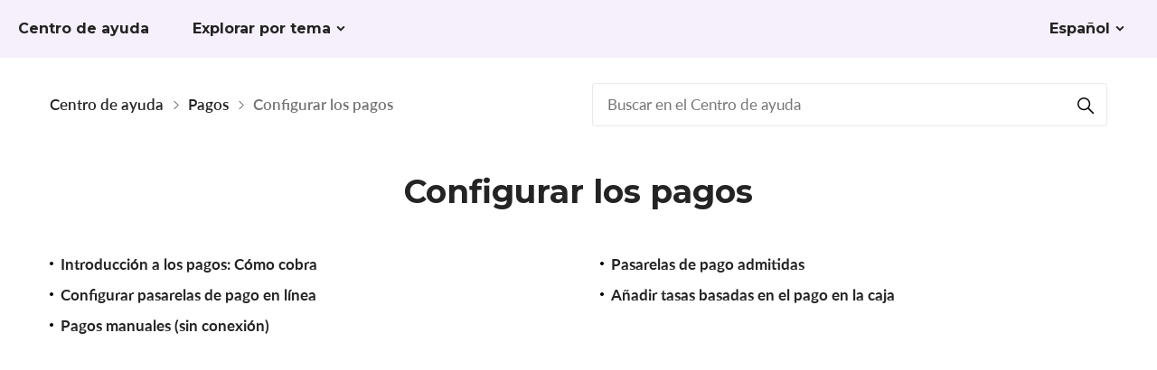

--- FILE ---
content_type: text/html; charset=utf-8
request_url: https://help.shopsettings.com/hc/es/sections/9697266901783-Configurar-los-pagos
body_size: 5040
content:
<!DOCTYPE html>
<html dir="ltr" lang="es">
<head>
  <meta charset="utf-8" />
  <!-- v26900 -->


  <title>Configurar los pagos &ndash; Centro de ayuda</title>

  <meta name="csrf-param" content="authenticity_token">
<meta name="csrf-token" content="">

  <link rel="canonical" href="https://help.shopsettings.com/hc/es/sections/9697266901783-Configurar-los-pagos">
<link rel="alternate" hreflang="de" href="https://help.shopsettings.com/hc/de/sections/9697266901783-Zahlungen-einrichten">
<link rel="alternate" hreflang="en-us" href="https://help.shopsettings.com/hc/en-us/sections/9697266901783-Setting-up-payments">
<link rel="alternate" hreflang="es" href="https://help.shopsettings.com/hc/es/sections/9697266901783-Configurar-los-pagos">
<link rel="alternate" hreflang="fr" href="https://help.shopsettings.com/hc/fr/sections/9697266901783-Configuration-des-paiements">
<link rel="alternate" hreflang="it" href="https://help.shopsettings.com/hc/it/sections/9697266901783-Impostazione-dei-metodi-di-pagamento">
<link rel="alternate" hreflang="nl" href="https://help.shopsettings.com/hc/nl/sections/9697266901783-Betalingen-instellen">
<link rel="alternate" hreflang="x-default" href="https://help.shopsettings.com/hc/en-us/sections/9697266901783-Setting-up-payments">

  <link rel="stylesheet" href="//static.zdassets.com/hc/assets/application-f34d73e002337ab267a13449ad9d7955.css" media="all" id="stylesheet" />
    <!-- Entypo pictograms by Daniel Bruce — www.entypo.com -->
    <link rel="stylesheet" href="//static.zdassets.com/hc/assets/theming_v1_support-e05586b61178dcde2a13a3d323525a18.css" media="all" />
  <link rel="stylesheet" type="text/css" href="/hc/theming_assets/1254889/1377649/style.css?digest=23993532094231">

  <link rel="icon" type="image/x-icon" href="/hc/theming_assets/01HZPQMQ64ZDBRB3CDTR9JR4N8">

    <script src="//static.zdassets.com/hc/assets/jquery-ed472032c65bb4295993684c673d706a.js"></script>
    

  <meta name="robots" content="noindex">

<meta name="yandex-verification" content="72f74fe90b6781d4" />

<meta content="width=device-width, initial-scale=1.0" name="viewport" />

<!-- Google Tag Manager -->
<script>(function(w,d,s,l,i){w[l]=w[l]||[];w[l].push({'gtm.start':
new Date().getTime(),event:'gtm.js'});var f=d.getElementsByTagName(s)[0],
j=d.createElement(s),dl=l!='dataLayer'?'&l='+l:'';j.async=true;j.src=
'https://www.googletagmanager.com/gtm.js?id='+i+dl;f.parentNode.insertBefore(j,f);
})(window,document,'script','dataLayer','GTM-TQ9K5V2');</script>
<!-- End Google Tag Manager -->

<!--link rel="stylesheet" type="text/css" href="https://d1e443hvef5jf2.cloudfront.net/support_center/HC2020_WL/styles/styles.c030e3ac.css"-->
<!-- <link rel="stylesheet" type="text/css" href="https://d1e443hvef5jf2.cloudfront.net/support_center/HC2020_WL/styles/styles.aa49b8ca.css"> -->
<!-- link rel="stylesheet" type="text/css" href="https://d1e443hvef5jf2.cloudfront.net/support_center/HC2020_WL/styles/styles.2428b182.css" -->

<!-- 09.02.2024 WEB-10213-stable: Update search styles -->
<link rel="stylesheet" type="text/css" href="https://d1e443hvef5jf2.cloudfront.net/support_center/HC2020_WL/styles/styles.380a6384.css">

  <script type="text/javascript" src="/hc/theming_assets/1254889/1377649/script.js?digest=23993532094231"></script>
</head>
<body class="">
  
  
  

  <!-- Google Tag Manager (noscript) -->
<noscript><iframe src="https://www.googletagmanager.com/ns.html?id=GTM-TQ9K5V2"
height="0" width="0" style="display:none;visibility:hidden"></iframe></noscript>
<!-- End Google Tag Manager (noscript) -->

<div class="hc-head" role="navigation">
  <div class="hc-head__inner">
    <div class="hc-head__item hc-head__item--logo-wrapper">
      <a class="hc-head__logo" title="Inicio" href="/hc/es">
        <span class="hc-logo__text">
          Centro de ayuda
        </span>
      </a>
    </div>

    <div class="hc-head__item hc-head__item--left hc-head__item--desktop-visible">
      <ul class="hc-nav">
        <li class="hc-nav__item hc-nav__item--expandable">
          <a class="hc-nav__link hc-nav__link--expandable" aria-haspopup="true" aria-expanded="false" href="#">Explorar por tema</a>

          <div class="hc-nav__dropdown">
            <div class="hpc-nav__dropdown-overflow">
              <div class="hpc-nav__dropdown-container topics-list-container-desktop">
								<!-- List of kb sections -->
              </div>
            </div>
          </div>
        </li>
      </ul>
    </div>

    <div class="hc-head__item hc-head__item--buttons hc-head__item--desktop-visible hc-nav-disable-cta__visible-hidden">
      <div class="hc-nav">
        
          <div class="hc-nav__item hc-nav__item--expandable hc-nav__item--language">
            <a class="hc-nav__link hc-nav__link--expandable" aria-haspopup="true" aria-expanded="false" href="#">
              Español
            </a>
            <div class="hc-nav__dropdown">
              <ul class="hc-list hc-list--color hc-list--bold">
                
                  <li class="hc-list__item">
                    <a class="hc-list__link" href="/hc/change_language/de?return_to=%2Fhc%2Fde%2Fsections%2F9697266901783-Zahlungen-einrichten" role="menuitem">
                      Deutsch
                    </a>
                  </li>  
                
                  <li class="hc-list__item">
                    <a class="hc-list__link" href="/hc/change_language/en-us?return_to=%2Fhc%2Fen-us%2Fsections%2F9697266901783-Setting-up-payments" role="menuitem">
                      English (US)
                    </a>
                  </li>  
                
                  <li class="hc-list__item">
                    <a class="hc-list__link" href="/hc/change_language/fr?return_to=%2Fhc%2Ffr%2Fsections%2F9697266901783-Configuration-des-paiements" role="menuitem">
                      Français
                    </a>
                  </li>  
                
                  <li class="hc-list__item">
                    <a class="hc-list__link" href="/hc/change_language/it?return_to=%2Fhc%2Fit%2Fsections%2F9697266901783-Impostazione-dei-metodi-di-pagamento" role="menuitem">
                      Italiano
                    </a>
                  </li>  
                
                  <li class="hc-list__item">
                    <a class="hc-list__link" href="/hc/change_language/nl?return_to=%2Fhc%2Fnl%2Fsections%2F9697266901783-Betalingen-instellen" role="menuitem">
                      Nederlands
                    </a>
                  </li>  
                				
              </ul>
            </div>
          </div>
        	
      </div>
    </div>

    <div class="hc-head__item hc-head__item--desktop-hidden">
      <div class="hc-head__mobile-search hc-head__mobile-search--hidden">
        <div class="mobile-search__open">
          <svg xmlns="http://www.w3.org/2000/svg" width="24" height="24" viewBox="0 0 24 24"><g fill="none" fill-rule="evenodd"><path stroke="#3A4A59" stroke-linecap="round" stroke-width="2" d="M16,16 L23.1666667,23.1666667"></path><circle cx="9.5" cy="9.5" r="8.5" stroke="#454F5B" stroke-width="2"></circle></g></svg>	
        </div>
        <div class="mobile-search__wrapper">
          <div class="hds-container">
	<div class="hds-wrapper">
		<form class="hds-form" method="get" action="/hc/es/search">
			<div class="input-wrapper">
				<input type="text" class="form-control form-control--medium search-input" value="" name="query" placeholder="Buscar en el Centro de ayuda" autocomplete="off" title="Buscar en el Centro de ayuda"/>
				<span class="hds-loader"></span>
				<button type="submit" class="hds-submit btn" aria-label="Buscar" tabindex="0"> 
					<svg xmlns="http://www.w3.org/2000/svg" width="24" height="24" viewBox="0 0 24 24"><g fill="none" fill-rule="evenodd"><path stroke="#000" stroke-linecap="round" stroke-width="2" d="M16,16 L23.1666667,23.1666667"></path><circle cx="9.5" cy="9.5" r="8.5" stroke="#000" stroke-width="2"></circle></g></svg>
				</button>
				<div class="hds-dropdown"></div>
			</div>
		</form> 
	</div>
</div>
          <div class="mobile-search__close">
            <svg viewBox="0 0 18 18" xmlns="http://www.w3.org/2000/svg"><g stroke-width="2" stroke="#000" fill="none" fill-rule="evenodd" stroke-linecap="round"><path d="M16.334 1.667L1.667 16.334M1.667 1.667l14.667 14.667"/></g></svg>	
          </div>
        </div>
      </div>
      <button class="hc-head__burger-box" aria-label="Menu">
        <div class="hc-head__burger-inner"></div>
      </button>

      <div class="hc-head__mobile-menu">
        <div class="mobile-menu__logo">
          <a class="hc-head__logo" title="Inicio" href="/hc/es">
            <span class="hc-logo__text">
              Centro de ayuda
            </span>
          </a>
        </div>

        <div class="mobile-menu__inner">
          <ul class="hc-list hc-list--bold hc-list--color">
            <li class="hc-list__item hc-list__item--expandable topics-list-container-mobile">
              <a class="hc-list__link hc-list__link--expandable" href="#">
                Explorar por tema
              </a>
              <!-- List of kb sections -->
            </li>
            
              <li class="hc-list__item hc-list__item--expandable hc-list__item--separated">
                <a class="hc-list__link hc-list__link--expandable" href="#">
                  <span class="svg-icon">
											<svg viewBox="0 0 16 16" xmlns="http://www.w3.org/2000/svg"><g stroke="#000" stroke-width="2" fill="none" fill-rule="evenodd"><circle cx="8" cy="8" r="7"/><ellipse cx="8" cy="8" rx="3" ry="7"/><path stroke-linecap="square" d="M2.5 6h11M2.5 10h11"/></g></svg>
									</span>
                  Español
                </a>
                <ul class="hc-list hc-list--base">
                  
                    <li class="hc-list__item">
                      <a class="hc-list__link" href="/hc/change_language/de?return_to=%2Fhc%2Fde%2Fsections%2F9697266901783-Zahlungen-einrichten" role="menuitem">
                        Deutsch
                      </a>
                    </li>
                  
                    <li class="hc-list__item">
                      <a class="hc-list__link" href="/hc/change_language/en-us?return_to=%2Fhc%2Fen-us%2Fsections%2F9697266901783-Setting-up-payments" role="menuitem">
                        English (US)
                      </a>
                    </li>
                  
                    <li class="hc-list__item">
                      <a class="hc-list__link" href="/hc/change_language/fr?return_to=%2Fhc%2Ffr%2Fsections%2F9697266901783-Configuration-des-paiements" role="menuitem">
                        Français
                      </a>
                    </li>
                  
                    <li class="hc-list__item">
                      <a class="hc-list__link" href="/hc/change_language/it?return_to=%2Fhc%2Fit%2Fsections%2F9697266901783-Impostazione-dei-metodi-di-pagamento" role="menuitem">
                        Italiano
                      </a>
                    </li>
                  
                    <li class="hc-list__item">
                      <a class="hc-list__link" href="/hc/change_language/nl?return_to=%2Fhc%2Fnl%2Fsections%2F9697266901783-Betalingen-instellen" role="menuitem">
                        Nederlands
                      </a>
                    </li>
                  
                </ul>
              </li>
            
          </ul>
        </div>
      </div>
    </div>
  </div>
</div>

  <main role="main">
    <div class="subheader">
  <div class="subheader__inner">
    <ol class="breadcrumbs">
  
    <li title="Centro de ayuda">
      
        <a href="/hc/es">Centro de ayuda</a>
      
    </li>
  
    <li title="Pagos">
      
        <a href="/hc/es/sections/360008703393-Pagos">Pagos</a>
      
    </li>
  
    <li title="Configurar los pagos">
      
        <a href="/hc/es/sections/9697266901783-Configurar-los-pagos">Configurar los pagos</a>
      
    </li>
  
</ol>

    <div class="hds-container">
	<div class="hds-wrapper">
		<form class="hds-form" method="get" action="/hc/es/search">
			<div class="input-wrapper">
				<input type="text" class="form-control form-control--medium search-input" value="" name="query" placeholder="Buscar en el Centro de ayuda" autocomplete="off" title="Buscar en el Centro de ayuda"/>
				<span class="hds-loader"></span>
				<button type="submit" class="hds-submit btn" aria-label="Buscar" tabindex="0"> 
					<svg xmlns="http://www.w3.org/2000/svg" width="24" height="24" viewBox="0 0 24 24"><g fill="none" fill-rule="evenodd"><path stroke="#000" stroke-linecap="round" stroke-width="2" d="M16,16 L23.1666667,23.1666667"></path><circle cx="9.5" cy="9.5" r="8.5" stroke="#000" stroke-width="2"></circle></g></svg>
				</button>
				<div class="hds-dropdown"></div>
			</div>
		</form> 
	</div>
</div>
  </div>
</div>

<div class="main-container">
  <div class="main-container__inner">
    <div class="main-container__row">
      <div class="content">
        <div class="section-content">
          <div class="page-title">
            <h1>
            	Configurar los pagos
               
            </h1>
            
          </div>
          <div class="sections">
            
            
            
              <div class="section-row">
                <div class="articles">
                  <div class="articles-list">
                      <ul class="hc-list hc-list--bold hc-list--dot">
                        
                          <li class="hc-list__item">
                            <a href="/hc/es/articles/213275545-Introducci%C3%B3n-a-los-pagos-C%C3%B3mo-cobra" class="hc-list__link">
                              Introducción a los pagos: Cómo cobra
                            </a>
                          </li>
                        
                          <li class="hc-list__item">
                            <a href="/hc/es/articles/1500005459382-Configurar-pasarelas-de-pago-en-l%C3%ADnea" class="hc-list__link">
                              Configurar pasarelas de pago en línea
                            </a>
                          </li>
                        
                          <li class="hc-list__item">
                            <a href="/hc/es/articles/115001600314-Pagos-manuales-sin-conexi%C3%B3n" class="hc-list__link">
                              Pagos manuales (sin conexión)
                            </a>
                          </li>
                        
                          <li class="hc-list__item">
                            <a href="/hc/es/articles/360002521313-Pasarelas-de-pago-admitidas" class="hc-list__link">
                              Pasarelas de pago admitidas
                            </a>
                          </li>
                        
                          <li class="hc-list__item">
                            <a href="/hc/es/articles/11976321529239-A%C3%B1adir-tasas-basadas-en-el-pago-en-la-caja" class="hc-list__link">
                              Añadir tasas basadas en el pago en la caja
                            </a>
                          </li>
                        
                        
                      </ul>
                  </div>  
                </div>
                
              
              
            </div>
            
          </div>
        </div>
      </div>	
    </div>	
  </div>
  
</div>

  </main>

  <div class="block-help" style="padding:0;"></div> <!-- TODO: this block is referred by GTM script, but should be removed from here -->

<div class="gdpr-window gdpr-window--hidden">
  <div class="gdpr-window__message">
    Usamos cookies y tecnologías similares para recordar sus preferencias, medir la efectividad de nuestras campañas y analizar datos despersonalizados con el fin de mejorar el rendimiento del sitio. Al elegir «Aceptar», da su consentimiento para el uso de cookies.
  </div>
  <div class="gdpr-window__buttons">
    <a class="gdpr-window__btn btn btn--small btn--black" data-value="allow-cookies">Aceptar cookies</a>
    <a class="gdpr-window__btn btn btn--small btn--link gdpr-window__btn--white" data-value="decline-cookies">Rechazar</a>
  </div>
</div>

<!-- <script type="text/javascript" src="//d1e443hvef5jf2.cloudfront.net/support_center/HC2020_WL/js/script.d297a7db.js"></script> -->
<script type="text/javascript" src="//d1e443hvef5jf2.cloudfront.net/support_center/HC2020_WL/js/script.9bad9b55.js"></script>



  <!-- / -->

  
  <script src="//static.zdassets.com/hc/assets/es.6ce7621e497651b82cdd.js"></script>
  

  <script type="text/javascript">
  /*

    Greetings sourcecode lurker!

    This is for internal Zendesk and legacy usage,
    we don't support or guarantee any of these values
    so please don't build stuff on top of them.

  */

  HelpCenter = {};
  HelpCenter.account = {"subdomain":"bizdevhelphelp","environment":"production","name":"Online Store"};
  HelpCenter.user = {"identifier":"da39a3ee5e6b4b0d3255bfef95601890afd80709","email":null,"name":"","role":"anonymous","avatar_url":"https://assets.zendesk.com/hc/assets/default_avatar.png","is_admin":false,"organizations":[],"groups":[]};
  HelpCenter.internal = {"asset_url":"//static.zdassets.com/hc/assets/","web_widget_asset_composer_url":"https://static.zdassets.com/ekr/snippet.js","current_session":{"locale":"es","csrf_token":null,"shared_csrf_token":null},"usage_tracking":{"event":"section_viewed","data":"[base64]","url":"https://help.shopsettings.com/hc/activity"},"current_record_id":null,"current_record_url":null,"current_record_title":null,"current_text_direction":"ltr","current_brand_id":1377649,"current_brand_name":"Online Store","current_brand_url":"https://bizdevhelphelp.zendesk.com","current_brand_active":true,"current_path":"/hc/es/sections/9697266901783-Configurar-los-pagos","show_autocomplete_breadcrumbs":false,"user_info_changing_enabled":false,"has_user_profiles_enabled":false,"has_end_user_attachments":true,"user_aliases_enabled":false,"has_anonymous_kb_voting":true,"has_multi_language_help_center":true,"show_at_mentions":false,"embeddables_config":{"embeddables_web_widget":false,"embeddables_help_center_auth_enabled":false,"embeddables_connect_ipms":false},"answer_bot_subdomain":"static","gather_plan_state":"subscribed","has_article_verification":true,"has_gather":true,"has_ckeditor":false,"has_community_enabled":false,"has_community_badges":false,"has_community_post_content_tagging":false,"has_gather_content_tags":false,"has_guide_content_tags":true,"has_user_segments":true,"has_answer_bot_web_form_enabled":false,"has_garden_modals":false,"theming_cookie_key":"hc-da39a3ee5e6b4b0d3255bfef95601890afd80709-2-preview","is_preview":false,"has_search_settings_in_plan":true,"theming_api_version":1,"theming_settings":{"brand_color":"#0072EF","brand_text_color":"#FFFFFF","text_color":"#333333","link_color":"#0072EF","background_color":"#FFFFFF","heading_font":"-apple-system, BlinkMacSystemFont, 'Segoe UI', Helvetica, Arial, sans-serif","text_font":"-apple-system, BlinkMacSystemFont, 'Segoe UI', Helvetica, Arial, sans-serif","logo":"/hc/theming_assets/01HZPQMQ2K83BEWRMAZJ7T5RSK","favicon":"/hc/theming_assets/01HZPQMQ64ZDBRB3CDTR9JR4N8","homepage_background_image":"/hc/theming_assets/01HZPQMQFPQPJPSR8ECW6CWBVT","community_background_image":"/hc/theming_assets/01HZPQMQQ0ASWY4E86Z4CVE9V3","community_image":"/hc/theming_assets/01HZPQMQV3B2YQ79V7VVPH7S87","instant_search":true,"scoped_kb_search":true,"scoped_community_search":true,"show_recent_activity":true,"show_articles_in_section":true,"show_article_author":true,"show_article_comments":true,"show_follow_article":true,"show_recently_viewed_articles":true,"show_related_articles":true,"show_article_sharing":true,"show_follow_section":true,"show_follow_post":true,"show_post_sharing":true,"show_follow_topic":true},"has_pci_credit_card_custom_field":false,"help_center_restricted":false,"is_assuming_someone_else":false,"flash_messages":[],"user_photo_editing_enabled":true,"user_preferred_locale":"en-us","base_locale":"es","login_url":"https://bizdevhelphelp.zendesk.com/access?locale=es\u0026brand_id=1377649\u0026return_to=https%3A%2F%2Fhelp.shopsettings.com%2Fhc%2Fes%2Fsections%2F9697266901783-Configurar-los-pagos","has_alternate_templates":true,"has_custom_statuses_enabled":true,"has_hc_generative_answers_setting_enabled":true,"has_generative_search_with_zgpt_enabled":false,"has_suggested_initial_questions_enabled":false,"has_guide_service_catalog":false,"has_service_catalog_search_poc":false,"has_service_catalog_itam":false,"has_csat_reverse_2_scale_in_mobile":false,"has_knowledge_navigation":false,"has_unified_navigation":false,"has_unified_navigation_eap_access":true,"has_csat_bet365_branding":false,"version":"v26900","dev_mode":false};
</script>

  
  <script src="//static.zdassets.com/hc/assets/moment-3b62525bdab669b7b17d1a9d8b5d46b4.js"></script>
  <script src="//static.zdassets.com/hc/assets/hc_enduser-3fe137bd143765049d06e1494fc6f66f.js"></script>
  
  
</body>
</html>

--- FILE ---
content_type: text/css; charset=utf-8
request_url: https://help.shopsettings.com/hc/theming_assets/1254889/1377649/style.css?digest=23993532094231
body_size: -564
content:
/* Do not use this file */

--- FILE ---
content_type: text/css; charset=utf-8
request_url: https://d1e443hvef5jf2.cloudfront.net/support_center/HC2020_WL/styles/styles.380a6384.css
body_size: 123962
content:
@import url(https://fonts.googleapis.com/css2?family=Montserrat:wght@400;500;600;700;800&display=swap);@font-face{font-family:Lato;src:url(https://don16obqbay2c.cloudfront.net/wp-content/themes/common/fonts/lato/Lato-Light.woff2) format("woff2"),url(https://don16obqbay2c.cloudfront.net/wp-content/themes/common/fonts/lato/Lato-Light.woff) format("woff");font-style:normal;font-weight:300;font-display:swap;text-rendering:optimizeLegibility}@font-face{font-family:Lato;src:url(https://don16obqbay2c.cloudfront.net/wp-content/themes/common/fonts/lato/Lato-LightItalic.woff2) format("woff2"),url(https://don16obqbay2c.cloudfront.net/wp-content/themes/common/fonts/lato/Lato-LightItalic.woff) format("woff");font-style:italic;font-weight:300;font-display:swap;text-rendering:optimizeLegibility}@font-face{font-family:Lato;src:url(https://don16obqbay2c.cloudfront.net/wp-content/themes/common/fonts/lato/Lato-Regular.woff2) format("woff2"),url(https://don16obqbay2c.cloudfront.net/wp-content/themes/common/fonts/lato/Lato-Regular.woff) format("woff");font-style:normal;font-weight:400;font-display:swap;text-rendering:optimizeLegibility}@font-face{font-family:Lato;src:url(https://don16obqbay2c.cloudfront.net/wp-content/themes/common/fonts/lato/Lato-Italic.woff2) format("woff2"),url(https://don16obqbay2c.cloudfront.net/wp-content/themes/common/fonts/lato/Lato-Italic.woff) format("woff");font-style:italic;font-weight:400;font-display:swap;text-rendering:optimizeLegibility}@font-face{font-family:Lato;src:url(https://don16obqbay2c.cloudfront.net/wp-content/themes/common/fonts/lato/Lato-Semibold.woff2) format("woff2"),url(https://don16obqbay2c.cloudfront.net/wp-content/themes/common/fonts/lato/Lato-Semibold.woff) format("woff");font-style:normal;font-weight:500;font-display:swap;text-rendering:optimizeLegibility}@font-face{font-family:Lato;src:url(https://don16obqbay2c.cloudfront.net/wp-content/themes/common/fonts/lato/Lato-SemiboldItalic.woff2) format("woff2"),url(https://don16obqbay2c.cloudfront.net/wp-content/themes/common/fonts/lato/Lato-SemiboldItalic.woff) format("woff");font-style:italic;font-weight:500;font-display:swap;text-rendering:optimizeLegibility}@font-face{font-family:Lato;src:url(https://don16obqbay2c.cloudfront.net/wp-content/themes/common/fonts/lato/Lato-Bold.woff2) format("woff2"),url(https://don16obqbay2c.cloudfront.net/wp-content/themes/common/fonts/lato/Lato-Bold.woff) format("woff");font-style:normal;font-weight:600;font-display:swap;text-rendering:optimizeLegibility}@font-face{font-family:Lato;src:url(https://don16obqbay2c.cloudfront.net/wp-content/themes/common/fonts/lato/Lato-BoldItalic.woff2) format("woff2"),url(https://don16obqbay2c.cloudfront.net/wp-content/themes/common/fonts/lato/Lato-BoldItalic.woff) format("woff");font-style:italic;font-weight:600;font-display:swap;text-rendering:optimizeLegibility}@-ms-viewport{width:device-width}html{box-sizing:border-box;-ms-overflow-style:scrollbar}.container{width:100%;padding-right:24px;padding-left:24px;margin-right:auto;margin-left:auto}@media (min-width:576px){.container{max-width:540px}}@media (min-width:768px){.container{max-width:720px}}@media (min-width:992px){.container{max-width:960px}}@media (min-width:1200px){.container{max-width:1140px}}@media (min-width:1360px){.container{max-width:1344px}}.container-fluid{width:100%;padding-right:24px;padding-left:24px;margin-right:auto;margin-left:auto}.row{display:flex;flex-wrap:wrap;margin-right:-24px;margin-left:-24px}.no-gutters{margin-right:0;margin-left:0}.no-gutters>.col,.no-gutters>[class*=col-]{padding-right:0;padding-left:0}.col,.col-1,.col-10,.col-11,.col-12,.col-2,.col-3,.col-4,.col-5,.col-6,.col-7,.col-8,.col-9,.col-auto,.col-lg,.col-lg-1,.col-lg-10,.col-lg-11,.col-lg-12,.col-lg-2,.col-lg-3,.col-lg-4,.col-lg-5,.col-lg-6,.col-lg-7,.col-lg-8,.col-lg-9,.col-lg-auto,.col-md,.col-md-1,.col-md-10,.col-md-11,.col-md-12,.col-md-2,.col-md-3,.col-md-4,.col-md-5,.col-md-6,.col-md-7,.col-md-8,.col-md-9,.col-md-auto,.col-sm,.col-sm-1,.col-sm-10,.col-sm-11,.col-sm-12,.col-sm-2,.col-sm-3,.col-sm-4,.col-sm-5,.col-sm-6,.col-sm-7,.col-sm-8,.col-sm-9,.col-sm-auto,.col-xl,.col-xl-1,.col-xl-10,.col-xl-11,.col-xl-12,.col-xl-2,.col-xl-3,.col-xl-4,.col-xl-5,.col-xl-6,.col-xl-7,.col-xl-8,.col-xl-9,.col-xl-auto,.col-xxl,.col-xxl-1,.col-xxl-10,.col-xxl-11,.col-xxl-12,.col-xxl-2,.col-xxl-3,.col-xxl-4,.col-xxl-5,.col-xxl-6,.col-xxl-7,.col-xxl-8,.col-xxl-9,.col-xxl-auto{position:relative;width:100%;min-height:1px;padding-right:24px;padding-left:24px;box-sizing:border-box}.col{flex-basis:0;flex-grow:1;max-width:100%}.col-auto{flex:0 0 auto;width:auto;max-width:none}.col-1{flex:0 0 8.33333%;max-width:8.33333%}.col-2{flex:0 0 16.66667%;max-width:16.66667%}.col-3{flex:0 0 25%;max-width:25%}.col-4{flex:0 0 33.33333%;max-width:33.33333%}.col-5{flex:0 0 41.66667%;max-width:41.66667%}.col-6{flex:0 0 50%;max-width:50%}.col-7{flex:0 0 58.33333%;max-width:58.33333%}.col-8{flex:0 0 66.66667%;max-width:66.66667%}.col-9{flex:0 0 75%;max-width:75%}.col-10{flex:0 0 83.33333%;max-width:83.33333%}.col-11{flex:0 0 91.66667%;max-width:91.66667%}.col-12{flex:0 0 100%;max-width:100%}.order-first{order:-1}.order-last{order:13}.order-0{order:0}.order-1{order:1}.order-2{order:2}.order-3{order:3}.order-4{order:4}.order-5{order:5}.order-6{order:6}.order-7{order:7}.order-8{order:8}.order-9{order:9}.order-10{order:10}.order-11{order:11}.order-12{order:12}.offset-1{margin-left:8.33333%}.offset-2{margin-left:16.66667%}.offset-3{margin-left:25%}.offset-4{margin-left:33.33333%}.offset-5{margin-left:41.66667%}.offset-6{margin-left:50%}.offset-7{margin-left:58.33333%}.offset-8{margin-left:66.66667%}.offset-9{margin-left:75%}.offset-10{margin-left:83.33333%}.offset-11{margin-left:91.66667%}@media (min-width:576px){.col-sm{flex-basis:0;flex-grow:1;max-width:100%}.col-sm-auto{flex:0 0 auto;width:auto;max-width:none}.col-sm-1{flex:0 0 8.33333%;max-width:8.33333%}.col-sm-2{flex:0 0 16.66667%;max-width:16.66667%}.col-sm-3{flex:0 0 25%;max-width:25%}.col-sm-4{flex:0 0 33.33333%;max-width:33.33333%}.col-sm-5{flex:0 0 41.66667%;max-width:41.66667%}.col-sm-6{flex:0 0 50%;max-width:50%}.col-sm-7{flex:0 0 58.33333%;max-width:58.33333%}.col-sm-8{flex:0 0 66.66667%;max-width:66.66667%}.col-sm-9{flex:0 0 75%;max-width:75%}.col-sm-10{flex:0 0 83.33333%;max-width:83.33333%}.col-sm-11{flex:0 0 91.66667%;max-width:91.66667%}.col-sm-12{flex:0 0 100%;max-width:100%}.order-sm-first{order:-1}.order-sm-last{order:13}.order-sm-0{order:0}.order-sm-1{order:1}.order-sm-2{order:2}.order-sm-3{order:3}.order-sm-4{order:4}.order-sm-5{order:5}.order-sm-6{order:6}.order-sm-7{order:7}.order-sm-8{order:8}.order-sm-9{order:9}.order-sm-10{order:10}.order-sm-11{order:11}.order-sm-12{order:12}.offset-sm-0{margin-left:0}.offset-sm-1{margin-left:8.33333%}.offset-sm-2{margin-left:16.66667%}.offset-sm-3{margin-left:25%}.offset-sm-4{margin-left:33.33333%}.offset-sm-5{margin-left:41.66667%}.offset-sm-6{margin-left:50%}.offset-sm-7{margin-left:58.33333%}.offset-sm-8{margin-left:66.66667%}.offset-sm-9{margin-left:75%}.offset-sm-10{margin-left:83.33333%}.offset-sm-11{margin-left:91.66667%}}@media (min-width:768px){.col-md{flex-basis:0;flex-grow:1;max-width:100%}.col-md-auto{flex:0 0 auto;width:auto;max-width:none}.col-md-1{flex:0 0 8.33333%;max-width:8.33333%}.col-md-2{flex:0 0 16.66667%;max-width:16.66667%}.col-md-3{flex:0 0 25%;max-width:25%}.col-md-4{flex:0 0 33.33333%;max-width:33.33333%}.col-md-5{flex:0 0 41.66667%;max-width:41.66667%}.col-md-6{flex:0 0 50%;max-width:50%}.col-md-7{flex:0 0 58.33333%;max-width:58.33333%}.col-md-8{flex:0 0 66.66667%;max-width:66.66667%}.col-md-9{flex:0 0 75%;max-width:75%}.col-md-10{flex:0 0 83.33333%;max-width:83.33333%}.col-md-11{flex:0 0 91.66667%;max-width:91.66667%}.col-md-12{flex:0 0 100%;max-width:100%}.order-md-first{order:-1}.order-md-last{order:13}.order-md-0{order:0}.order-md-1{order:1}.order-md-2{order:2}.order-md-3{order:3}.order-md-4{order:4}.order-md-5{order:5}.order-md-6{order:6}.order-md-7{order:7}.order-md-8{order:8}.order-md-9{order:9}.order-md-10{order:10}.order-md-11{order:11}.order-md-12{order:12}.offset-md-0{margin-left:0}.offset-md-1{margin-left:8.33333%}.offset-md-2{margin-left:16.66667%}.offset-md-3{margin-left:25%}.offset-md-4{margin-left:33.33333%}.offset-md-5{margin-left:41.66667%}.offset-md-6{margin-left:50%}.offset-md-7{margin-left:58.33333%}.offset-md-8{margin-left:66.66667%}.offset-md-9{margin-left:75%}.offset-md-10{margin-left:83.33333%}.offset-md-11{margin-left:91.66667%}}@media (min-width:992px){.col-lg{flex-basis:0;flex-grow:1;max-width:100%}.col-lg-auto{flex:0 0 auto;width:auto;max-width:none}.col-lg-1{flex:0 0 8.33333%;max-width:8.33333%}.col-lg-2{flex:0 0 16.66667%;max-width:16.66667%}.col-lg-3{flex:0 0 25%;max-width:25%}.col-lg-4{flex:0 0 33.33333%;max-width:33.33333%}.col-lg-5{flex:0 0 41.66667%;max-width:41.66667%}.col-lg-6{flex:0 0 50%;max-width:50%}.col-lg-7{flex:0 0 58.33333%;max-width:58.33333%}.col-lg-8{flex:0 0 66.66667%;max-width:66.66667%}.col-lg-9{flex:0 0 75%;max-width:75%}.col-lg-10{flex:0 0 83.33333%;max-width:83.33333%}.col-lg-11{flex:0 0 91.66667%;max-width:91.66667%}.col-lg-12{flex:0 0 100%;max-width:100%}.order-lg-first{order:-1}.order-lg-last{order:13}.order-lg-0{order:0}.order-lg-1{order:1}.order-lg-2{order:2}.order-lg-3{order:3}.order-lg-4{order:4}.order-lg-5{order:5}.order-lg-6{order:6}.order-lg-7{order:7}.order-lg-8{order:8}.order-lg-9{order:9}.order-lg-10{order:10}.order-lg-11{order:11}.order-lg-12{order:12}.offset-lg-0{margin-left:0}.offset-lg-1{margin-left:8.33333%}.offset-lg-2{margin-left:16.66667%}.offset-lg-3{margin-left:25%}.offset-lg-4{margin-left:33.33333%}.offset-lg-5{margin-left:41.66667%}.offset-lg-6{margin-left:50%}.offset-lg-7{margin-left:58.33333%}.offset-lg-8{margin-left:66.66667%}.offset-lg-9{margin-left:75%}.offset-lg-10{margin-left:83.33333%}.offset-lg-11{margin-left:91.66667%}}@media (min-width:1200px){.col-xl{flex-basis:0;flex-grow:1;max-width:100%}.col-xl-auto{flex:0 0 auto;width:auto;max-width:none}.col-xl-1{flex:0 0 8.33333%;max-width:8.33333%}.col-xl-2{flex:0 0 16.66667%;max-width:16.66667%}.col-xl-3{flex:0 0 25%;max-width:25%}.col-xl-4{flex:0 0 33.33333%;max-width:33.33333%}.col-xl-5{flex:0 0 41.66667%;max-width:41.66667%}.col-xl-6{flex:0 0 50%;max-width:50%}.col-xl-7{flex:0 0 58.33333%;max-width:58.33333%}.col-xl-8{flex:0 0 66.66667%;max-width:66.66667%}.col-xl-9{flex:0 0 75%;max-width:75%}.col-xl-10{flex:0 0 83.33333%;max-width:83.33333%}.col-xl-11{flex:0 0 91.66667%;max-width:91.66667%}.col-xl-12{flex:0 0 100%;max-width:100%}.order-xl-first{order:-1}.order-xl-last{order:13}.order-xl-0{order:0}.order-xl-1{order:1}.order-xl-2{order:2}.order-xl-3{order:3}.order-xl-4{order:4}.order-xl-5{order:5}.order-xl-6{order:6}.order-xl-7{order:7}.order-xl-8{order:8}.order-xl-9{order:9}.order-xl-10{order:10}.order-xl-11{order:11}.order-xl-12{order:12}.offset-xl-0{margin-left:0}.offset-xl-1{margin-left:8.33333%}.offset-xl-2{margin-left:16.66667%}.offset-xl-3{margin-left:25%}.offset-xl-4{margin-left:33.33333%}.offset-xl-5{margin-left:41.66667%}.offset-xl-6{margin-left:50%}.offset-xl-7{margin-left:58.33333%}.offset-xl-8{margin-left:66.66667%}.offset-xl-9{margin-left:75%}.offset-xl-10{margin-left:83.33333%}.offset-xl-11{margin-left:91.66667%}}@media (min-width:1360px){.col-xxl{flex-basis:0;flex-grow:1;max-width:100%}.col-xxl-auto{flex:0 0 auto;width:auto;max-width:none}.col-xxl-1{flex:0 0 8.33333%;max-width:8.33333%}.col-xxl-2{flex:0 0 16.66667%;max-width:16.66667%}.col-xxl-3{flex:0 0 25%;max-width:25%}.col-xxl-4{flex:0 0 33.33333%;max-width:33.33333%}.col-xxl-5{flex:0 0 41.66667%;max-width:41.66667%}.col-xxl-6{flex:0 0 50%;max-width:50%}.col-xxl-7{flex:0 0 58.33333%;max-width:58.33333%}.col-xxl-8{flex:0 0 66.66667%;max-width:66.66667%}.col-xxl-9{flex:0 0 75%;max-width:75%}.col-xxl-10{flex:0 0 83.33333%;max-width:83.33333%}.col-xxl-11{flex:0 0 91.66667%;max-width:91.66667%}.col-xxl-12{flex:0 0 100%;max-width:100%}.order-xxl-first{order:-1}.order-xxl-last{order:13}.order-xxl-0{order:0}.order-xxl-1{order:1}.order-xxl-2{order:2}.order-xxl-3{order:3}.order-xxl-4{order:4}.order-xxl-5{order:5}.order-xxl-6{order:6}.order-xxl-7{order:7}.order-xxl-8{order:8}.order-xxl-9{order:9}.order-xxl-10{order:10}.order-xxl-11{order:11}.order-xxl-12{order:12}.offset-xxl-0{margin-left:0}.offset-xxl-1{margin-left:8.33333%}.offset-xxl-2{margin-left:16.66667%}.offset-xxl-3{margin-left:25%}.offset-xxl-4{margin-left:33.33333%}.offset-xxl-5{margin-left:41.66667%}.offset-xxl-6{margin-left:50%}.offset-xxl-7{margin-left:58.33333%}.offset-xxl-8{margin-left:66.66667%}.offset-xxl-9{margin-left:75%}.offset-xxl-10{margin-left:83.33333%}.offset-xxl-11{margin-left:91.66667%}}.flex-row{flex-direction:row!important}.flex-column{flex-direction:column!important}.flex-row-reverse{flex-direction:row-reverse!important}.flex-column-reverse{flex-direction:column-reverse!important}.flex-wrap{flex-wrap:wrap!important}.flex-nowrap{flex-wrap:nowrap!important}.flex-wrap-reverse{flex-wrap:wrap-reverse!important}.flex-fill{flex:1 1 auto!important}.flex-grow-0{flex-grow:0!important}.flex-grow-1{flex-grow:1!important}.flex-shrink-0{flex-shrink:0!important}.flex-shrink-1{flex-shrink:1!important}.justify-content-start{justify-content:flex-start!important}.justify-content-end{justify-content:flex-end!important}.justify-content-center{justify-content:center!important}.justify-content-between{justify-content:space-between!important}.justify-content-around{justify-content:space-around!important}.align-items-start{align-items:flex-start!important}.align-items-end{align-items:flex-end!important}.align-items-center{align-items:center!important}.align-items-baseline{align-items:baseline!important}.align-items-stretch{align-items:stretch!important}.align-content-start{align-content:flex-start!important}.align-content-end{align-content:flex-end!important}.align-content-center{align-content:center!important}.align-content-between{align-content:space-between!important}.align-content-around{align-content:space-around!important}.align-content-stretch{align-content:stretch!important}.align-self-auto{align-self:auto!important}.align-self-start{align-self:flex-start!important}.align-self-end{align-self:flex-end!important}.align-self-center{align-self:center!important}.align-self-baseline{align-self:baseline!important}.align-self-stretch{align-self:stretch!important}@media (min-width:576px){.flex-sm-row{flex-direction:row!important}.flex-sm-column{flex-direction:column!important}.flex-sm-row-reverse{flex-direction:row-reverse!important}.flex-sm-column-reverse{flex-direction:column-reverse!important}.flex-sm-wrap{flex-wrap:wrap!important}.flex-sm-nowrap{flex-wrap:nowrap!important}.flex-sm-wrap-reverse{flex-wrap:wrap-reverse!important}.flex-sm-fill{flex:1 1 auto!important}.flex-sm-grow-0{flex-grow:0!important}.flex-sm-grow-1{flex-grow:1!important}.flex-sm-shrink-0{flex-shrink:0!important}.flex-sm-shrink-1{flex-shrink:1!important}.justify-content-sm-start{justify-content:flex-start!important}.justify-content-sm-end{justify-content:flex-end!important}.justify-content-sm-center{justify-content:center!important}.justify-content-sm-between{justify-content:space-between!important}.justify-content-sm-around{justify-content:space-around!important}.align-items-sm-start{align-items:flex-start!important}.align-items-sm-end{align-items:flex-end!important}.align-items-sm-center{align-items:center!important}.align-items-sm-baseline{align-items:baseline!important}.align-items-sm-stretch{align-items:stretch!important}.align-content-sm-start{align-content:flex-start!important}.align-content-sm-end{align-content:flex-end!important}.align-content-sm-center{align-content:center!important}.align-content-sm-between{align-content:space-between!important}.align-content-sm-around{align-content:space-around!important}.align-content-sm-stretch{align-content:stretch!important}.align-self-sm-auto{align-self:auto!important}.align-self-sm-start{align-self:flex-start!important}.align-self-sm-end{align-self:flex-end!important}.align-self-sm-center{align-self:center!important}.align-self-sm-baseline{align-self:baseline!important}.align-self-sm-stretch{align-self:stretch!important}}@media (min-width:768px){.flex-md-row{flex-direction:row!important}.flex-md-column{flex-direction:column!important}.flex-md-row-reverse{flex-direction:row-reverse!important}.flex-md-column-reverse{flex-direction:column-reverse!important}.flex-md-wrap{flex-wrap:wrap!important}.flex-md-nowrap{flex-wrap:nowrap!important}.flex-md-wrap-reverse{flex-wrap:wrap-reverse!important}.flex-md-fill{flex:1 1 auto!important}.flex-md-grow-0{flex-grow:0!important}.flex-md-grow-1{flex-grow:1!important}.flex-md-shrink-0{flex-shrink:0!important}.flex-md-shrink-1{flex-shrink:1!important}.justify-content-md-start{justify-content:flex-start!important}.justify-content-md-end{justify-content:flex-end!important}.justify-content-md-center{justify-content:center!important}.justify-content-md-between{justify-content:space-between!important}.justify-content-md-around{justify-content:space-around!important}.align-items-md-start{align-items:flex-start!important}.align-items-md-end{align-items:flex-end!important}.align-items-md-center{align-items:center!important}.align-items-md-baseline{align-items:baseline!important}.align-items-md-stretch{align-items:stretch!important}.align-content-md-start{align-content:flex-start!important}.align-content-md-end{align-content:flex-end!important}.align-content-md-center{align-content:center!important}.align-content-md-between{align-content:space-between!important}.align-content-md-around{align-content:space-around!important}.align-content-md-stretch{align-content:stretch!important}.align-self-md-auto{align-self:auto!important}.align-self-md-start{align-self:flex-start!important}.align-self-md-end{align-self:flex-end!important}.align-self-md-center{align-self:center!important}.align-self-md-baseline{align-self:baseline!important}.align-self-md-stretch{align-self:stretch!important}}@media (min-width:992px){.flex-lg-row{flex-direction:row!important}.flex-lg-column{flex-direction:column!important}.flex-lg-row-reverse{flex-direction:row-reverse!important}.flex-lg-column-reverse{flex-direction:column-reverse!important}.flex-lg-wrap{flex-wrap:wrap!important}.flex-lg-nowrap{flex-wrap:nowrap!important}.flex-lg-wrap-reverse{flex-wrap:wrap-reverse!important}.flex-lg-fill{flex:1 1 auto!important}.flex-lg-grow-0{flex-grow:0!important}.flex-lg-grow-1{flex-grow:1!important}.flex-lg-shrink-0{flex-shrink:0!important}.flex-lg-shrink-1{flex-shrink:1!important}.justify-content-lg-start{justify-content:flex-start!important}.justify-content-lg-end{justify-content:flex-end!important}.justify-content-lg-center{justify-content:center!important}.justify-content-lg-between{justify-content:space-between!important}.justify-content-lg-around{justify-content:space-around!important}.align-items-lg-start{align-items:flex-start!important}.align-items-lg-end{align-items:flex-end!important}.align-items-lg-center{align-items:center!important}.align-items-lg-baseline{align-items:baseline!important}.align-items-lg-stretch{align-items:stretch!important}.align-content-lg-start{align-content:flex-start!important}.align-content-lg-end{align-content:flex-end!important}.align-content-lg-center{align-content:center!important}.align-content-lg-between{align-content:space-between!important}.align-content-lg-around{align-content:space-around!important}.align-content-lg-stretch{align-content:stretch!important}.align-self-lg-auto{align-self:auto!important}.align-self-lg-start{align-self:flex-start!important}.align-self-lg-end{align-self:flex-end!important}.align-self-lg-center{align-self:center!important}.align-self-lg-baseline{align-self:baseline!important}.align-self-lg-stretch{align-self:stretch!important}}@media (min-width:1200px){.flex-xl-row{flex-direction:row!important}.flex-xl-column{flex-direction:column!important}.flex-xl-row-reverse{flex-direction:row-reverse!important}.flex-xl-column-reverse{flex-direction:column-reverse!important}.flex-xl-wrap{flex-wrap:wrap!important}.flex-xl-nowrap{flex-wrap:nowrap!important}.flex-xl-wrap-reverse{flex-wrap:wrap-reverse!important}.flex-xl-fill{flex:1 1 auto!important}.flex-xl-grow-0{flex-grow:0!important}.flex-xl-grow-1{flex-grow:1!important}.flex-xl-shrink-0{flex-shrink:0!important}.flex-xl-shrink-1{flex-shrink:1!important}.justify-content-xl-start{justify-content:flex-start!important}.justify-content-xl-end{justify-content:flex-end!important}.justify-content-xl-center{justify-content:center!important}.justify-content-xl-between{justify-content:space-between!important}.justify-content-xl-around{justify-content:space-around!important}.align-items-xl-start{align-items:flex-start!important}.align-items-xl-end{align-items:flex-end!important}.align-items-xl-center{align-items:center!important}.align-items-xl-baseline{align-items:baseline!important}.align-items-xl-stretch{align-items:stretch!important}.align-content-xl-start{align-content:flex-start!important}.align-content-xl-end{align-content:flex-end!important}.align-content-xl-center{align-content:center!important}.align-content-xl-between{align-content:space-between!important}.align-content-xl-around{align-content:space-around!important}.align-content-xl-stretch{align-content:stretch!important}.align-self-xl-auto{align-self:auto!important}.align-self-xl-start{align-self:flex-start!important}.align-self-xl-end{align-self:flex-end!important}.align-self-xl-center{align-self:center!important}.align-self-xl-baseline{align-self:baseline!important}.align-self-xl-stretch{align-self:stretch!important}}@media (min-width:1360px){.flex-xxl-row{flex-direction:row!important}.flex-xxl-column{flex-direction:column!important}.flex-xxl-row-reverse{flex-direction:row-reverse!important}.flex-xxl-column-reverse{flex-direction:column-reverse!important}.flex-xxl-wrap{flex-wrap:wrap!important}.flex-xxl-nowrap{flex-wrap:nowrap!important}.flex-xxl-wrap-reverse{flex-wrap:wrap-reverse!important}.flex-xxl-fill{flex:1 1 auto!important}.flex-xxl-grow-0{flex-grow:0!important}.flex-xxl-grow-1{flex-grow:1!important}.flex-xxl-shrink-0{flex-shrink:0!important}.flex-xxl-shrink-1{flex-shrink:1!important}.justify-content-xxl-start{justify-content:flex-start!important}.justify-content-xxl-end{justify-content:flex-end!important}.justify-content-xxl-center{justify-content:center!important}.justify-content-xxl-between{justify-content:space-between!important}.justify-content-xxl-around{justify-content:space-around!important}.align-items-xxl-start{align-items:flex-start!important}.align-items-xxl-end{align-items:flex-end!important}.align-items-xxl-center{align-items:center!important}.align-items-xxl-baseline{align-items:baseline!important}.align-items-xxl-stretch{align-items:stretch!important}.align-content-xxl-start{align-content:flex-start!important}.align-content-xxl-end{align-content:flex-end!important}.align-content-xxl-center{align-content:center!important}.align-content-xxl-between{align-content:space-between!important}.align-content-xxl-around{align-content:space-around!important}.align-content-xxl-stretch{align-content:stretch!important}.align-self-xxl-auto{align-self:auto!important}.align-self-xxl-start{align-self:flex-start!important}.align-self-xxl-end{align-self:flex-end!important}.align-self-xxl-center{align-self:center!important}.align-self-xxl-baseline{align-self:baseline!important}.align-self-xxl-stretch{align-self:stretch!important}}.d-none{display:none!important}.d-inline{display:inline!important}.d-inline-block{display:inline-block!important}.d-block{display:block!important}.d-table{display:table!important}.d-table-row{display:table-row!important}.d-table-cell{display:table-cell!important}.d-flex{display:flex!important}.d-inline-flex{display:inline-flex!important}@media (min-width:576px){.d-sm-none{display:none!important}.d-sm-inline{display:inline!important}.d-sm-inline-block{display:inline-block!important}.d-sm-block{display:block!important}.d-sm-table{display:table!important}.d-sm-table-row{display:table-row!important}.d-sm-table-cell{display:table-cell!important}.d-sm-flex{display:flex!important}.d-sm-inline-flex{display:inline-flex!important}}@media (min-width:768px){.d-md-none{display:none!important}.d-md-inline{display:inline!important}.d-md-inline-block{display:inline-block!important}.d-md-block{display:block!important}.d-md-table{display:table!important}.d-md-table-row{display:table-row!important}.d-md-table-cell{display:table-cell!important}.d-md-flex{display:flex!important}.d-md-inline-flex{display:inline-flex!important}}@media (min-width:992px){.d-lg-none{display:none!important}.d-lg-inline{display:inline!important}.d-lg-inline-block{display:inline-block!important}.d-lg-block{display:block!important}.d-lg-table{display:table!important}.d-lg-table-row{display:table-row!important}.d-lg-table-cell{display:table-cell!important}.d-lg-flex{display:flex!important}.d-lg-inline-flex{display:inline-flex!important}}@media (min-width:1200px){.d-xl-none{display:none!important}.d-xl-inline{display:inline!important}.d-xl-inline-block{display:inline-block!important}.d-xl-block{display:block!important}.d-xl-table{display:table!important}.d-xl-table-row{display:table-row!important}.d-xl-table-cell{display:table-cell!important}.d-xl-flex{display:flex!important}.d-xl-inline-flex{display:inline-flex!important}}@media (min-width:1360px){.d-xxl-none{display:none!important}.d-xxl-inline{display:inline!important}.d-xxl-inline-block{display:inline-block!important}.d-xxl-block{display:block!important}.d-xxl-table{display:table!important}.d-xxl-table-row{display:table-row!important}.d-xxl-table-cell{display:table-cell!important}.d-xxl-flex{display:flex!important}.d-xxl-inline-flex{display:inline-flex!important}}.main-container ol,.main-container ul{margin:0;padding:0;list-style-position:inside}.main-container ol li,.main-container ul li{padding:8px 0}.hc-list{margin:0;padding:0;list-style:none}.hc-list__item{margin:0;padding:0}.hc-list__link,.hc-list__span{display:block;padding:8px 0;color:#242424;font-size:16px;line-height:24px;text-decoration:none}@media (min-width:992px){.hc-list__link,.hc-list__span{font-size:17px}}.hc-list__link-note{display:block;font-weight:400}.hc-list--base>.hc-list__item{padding:0}.hc-list--base>.hc-list__item>.hc-list__link{padding:10px 12px;color:#242424}.hc-list--base>.hc-list__item>.hc-list__link:hover{color:#242424}.hc-list--color>.hc-list__item{padding:0}.hc-list--color>.hc-list__item>.hc-list__link{position:relative;padding:10px 12px;border-left:4px solid transparent;transition:background-color .2s linear}@media (min-width:992px){.hc-list--color>.hc-list__item>.hc-list__link{padding:8px 20px}}.hc-list--color>.hc-list__item.hc-list__item--expanded>.hc-list__link,.hc-list--color>.hc-list__item:hover>.hc-list__link{border-color:#6f4cae;background-color:#f6f0fc;color:#242424}.hc-list--color>.hc-list__item.hc-list__item--expandable>.hc-list__link::after{content:"";position:absolute;top:0;right:8px;width:12px;height:100%;background:url([data-uri]) no-repeat 50% 50% transparent;transition:transform .1s linear}.hc-list--color>.hc-list__item.hc-list__item--expandable.hc-list__item--expanded>.hc-list__link::after{display:none}.hc-list--color>.hc-list__item.hc-list__item--separated{margin-top:8px;padding-top:8px;border-top:1px solid #e9e9e9}.hc-list--horizontal>.hc-list__item{padding:0}@media (min-width:992px){.hc-list--horizontal{display:flex;flex-wrap:nowrap}.hc-list--horizontal>.hc-list__item>.hc-list__link{padding:8px 16px;border-bottom:4px solid transparent;border-left:0}}.hc-list--bold>.hc-list__item{padding:0}.hc-list--bold>.hc-list__item>.hc-list__link{font-weight:600}.hc-list--strip{padding:0}.hc-list--strip>.hc-list__item{border-top:1px solid #d8d8d8}.hc-list--strip>.hc-list__item:first-child{border-top:none}.hc-list--strip>.hc-list__item>.hc-list__link{padding:15px 0}.hc-list--strip>.hc-list__item>.hc-list__link:hover{color:#242424}.hc-list--underline>.hc-list__item{padding:5px 0}.hc-list--underline>.hc-list__item>.hc-list__link{padding:0;text-decoration:underline}.hc-list--icon>.hc-list__item{padding:0}.hc-list--icon>.hc-list__item>.hc-list__link{position:relative;padding:8px 14px}.hc-list--icon>.hc-list__item>.hc-list__link:hover{color:#242424}.hc-list--icon>.hc-list__item>.hc-list__link::before{content:"";position:absolute;top:0;left:-2px;width:10px;height:40px;background:url([data-uri]) no-repeat 50% 50% transparent;transition:transform .1s linear}.hc-list--icon>.hc-list__item.hc-list__item--expanded>.hc-list__link::before{transform:rotate(90deg);transform-origin:center}.hc-list--dot>.hc-list__item{padding:8px 0}@media (min-width:992px){.hc-list--dot>.hc-list__item{padding:5px 0}}.hc-list--dot>.hc-list__item>.hc-list__link,.hc-list--dot>.hc-list__item>.hc-list__span{display:inline-block;position:relative;padding:0 0 0 12px;font-weight:600;text-decoration:none;transition:color .1s linear}.hc-list--dot>.hc-list__item>.hc-list__link::before,.hc-list--dot>.hc-list__item>.hc-list__span::before{content:"";position:absolute;top:0;left:0;width:4px;height:21px;background:url([data-uri]) no-repeat center 50% transparent;transition:opacity .1s linear}.hc-list--dot>.hc-list__item>.hc-list__link:hover::before,.hc-list--dot>.hc-list__item>.hc-list__span:hover::before{opacity:.6}.hc-list--dot>.hc-list__item>.hc-list__span{font-weight:400}.hc-list .hc-list{display:none}.hc-list .hc-list__item--expanded>.hc-list{display:block;animation-name:fadeInDown;animation-duration:.2s}.hc-list.hc-list--color .hc-list--base>.hc-list__item>.hc-list__link{padding-left:40px}.hc-list.hc-list--icon .hc-list--color{padding-left:14px}.hc-list.hc-list--strip>.hc-list__item>.hc-list--icon{margin-top:-6px;margin-bottom:15px;padding-left:18px}.hc-list.hc-list--strip>.hc-list__item>.hc-list--color{margin-top:-6px;margin-bottom:15px}.hc-head{background-color:transparent}@media (min-width:992px){.hc-head{background-color:#f6f0fc}}.hc-head__inner{display:flex;box-sizing:border-box;align-items:center;justify-content:space-between;min-height:56px;margin:0 auto;padding:0 16px}@media (min-width:992px){.hc-head__inner{max-width:1336px;padding:0 20px}}.hc-head__inner .hc-list--color>.hc-list__item>.hc-list__link{padding-right:28px;padding-left:28px}.hc-head__inner .hc-list--color>.hc-list__item>.hc-list__link::after{right:24px}@media (min-width:992px){.hc-head__inner .hc-list--color>.hc-list__item>.hc-list__link{padding-left:28px}}.hc-head__inner .hc-list--color>.hc-list__item .hc-list--base>.hc-list__item>.hc-list__link{padding-left:56px}.hc-head__logo{display:flex;flex-wrap:nowrap;align-items:center;text-decoration:none}.hc-logo__img{display:inline-block;width:75px;height:24px;padding:2px}@media (min-width:1200px){.hc-logo__img{width:112px}}.hc-logo__img svg{width:100%;height:100%}.hc-logo__text{margin-left:12px;padding:0 12px;border-left:1px solid #242424;color:#242424;font-family:Montserrat,sans-serif;font-size:12px;font-weight:700;line-height:24px;white-space:nowrap}@media (min-width:992px){.hc-logo__text{font-size:14px}}@media (min-width:1200px){.hc-logo__text{padding:4px 12px;font-size:16px}}.hc-head__item{display:flex;position:relative}@media (min-width:992px){.hc-head__item.hc-head__item--desktop-hidden{display:none}}.hc-head__item.hc-head__item--desktop-visible{display:none}@media (min-width:992px){.hc-head__item.hc-head__item--desktop-visible{display:block}}.hc-head__item.hc-head__item--left{margin-right:auto;margin-left:16px}@media (min-width:1200px){.hc-head__item.hc-head__item--left{margin-left:28px}}.hc-nav{display:flex;align-items:center;margin:0;padding:0;list-style:none}.hc-nav__item{position:relative}.hc-nav__item.hc-nav__item--cta{margin-left:28px}.hc-nav__link{display:inline-block;position:relative;padding:20px 16px;color:#242424;font-family:Montserrat,sans-serif;font-size:14px;font-weight:700;line-height:24px;text-decoration:none;white-space:nowrap}.hc-nav__link:hover{color:#242424}@media (min-width:1200px){.hc-nav__link{padding:20px 20px;font-size:16px}}.hc-nav__item.hc-nav__item--expandable .hc-nav__link{padding:20px 32px 20px 20px}.hc-nav__item.hc-nav__item--expandable .hc-nav__link::after{content:"";position:absolute;top:0;right:16px;width:10px;height:100%;background:url([data-uri]) no-repeat center 50% transparent;transition:transform .1s linear}.hc-nav__item.hc-nav__item--expandable.expanded .hc-nav__dropdown,.hc-nav__item.hc-nav__item--expandable:hover .hc-nav__dropdown{display:block;z-index:200;animation-name:fadeInDown;animation-duration:.2s}.hc-nav__dropdown{display:none;position:absolute;top:100%;left:50%;box-sizing:border-box;min-width:288px;margin-left:-144px;padding:24px 0;border-radius:8px;background:#fff;box-shadow:0 0 24px rgba(0,0,0,.1)}.hc-nav__dropdown::before{content:"";position:absolute;top:-7px;left:50%;width:0;height:0;margin-left:-8px;border-width:0 8px 8px 8px;border-style:solid;border-color:transparent transparent #fff transparent}.hpc-nav__dropdown.hpc-nav__dropdown--hidden{display:none}.hc-head__mobile-search{display:block}.hc-head__mobile-search.hc-head__mobile-search--open .mobile-search__wrapper{visibility:visible;transform:translateY(0);transition:visibility 0s linear 0s,transform .2s ease-out}.hc-head__mobile-search.hc-head__mobile-search--hidden{display:none}.mobile-search__wrapper{display:flex;visibility:hidden;position:fixed;z-index:3000;top:0;right:0;left:0;box-sizing:border-box;align-items:center;width:100%;min-height:56px;padding:8px 0 8px 16px;background:#fff;box-shadow:0 0 24px rgba(0,0,0,.1);transform:translateY(-100%);transition:visibility 0s linear .2s,transform .2s ease-out}.mobile-search__wrapper .hds-container{flex-grow:1}.mobile-search__open{width:24px;height:24px;margin-right:24px;cursor:pointer}.mobile-search__close{width:20px;height:20px;padding:16px;cursor:pointer}.hc-head__burger-box{z-index:1000;box-sizing:border-box;width:24px;height:24px;padding:0;border:none;border-color:transparent;background:0 0;box-shadow:none;font-size:24px;transform:translate3d(0,0,0);transition:none;cursor:pointer}.hc-head__burger-inner{position:absolute;top:4px;width:100%;height:2px;border-radius:4px;background-color:#000;transform-origin:12px 9px;transition:transform .2s ease}.hc-head__burger-inner::after,.hc-head__burger-inner::before{content:"";display:block;position:absolute;width:24px;height:2px;border-radius:4px;background-color:#000;transition:transform .2s ease,opacity .1s ease}.hc-head__burger-inner::before{bottom:-7px}.hc-head__burger-inner::after{bottom:-14px}.hc-head__burger-box--active .hc-head__burger-inner{transform:rotate(-45deg) translate(0,7px)}.hc-head__burger-box--active .hc-head__burger-inner::before{opacity:0}.hc-head__burger-box--active .hc-head__burger-inner::after{transform:rotate(90deg) translate(-14px,0)}.hc-head__mobile-menu{visibility:hidden;position:fixed;z-index:100;top:0;bottom:0;left:0;overflow-y:auto;box-sizing:border-box;opacity:0;width:100vw;min-height:calc(100vh - 56px);padding-top:56px;background:#fff;transform:translateX(100%);transition:opacity .2s ease-in-out,transform .2s ease-in-out,visibility 0s linear .2s,width 0s linear .2s}.hc-head__mobile-menu.hc-head__mobile-menu--open{visibility:visible;opacity:1;width:100vw;transform:translateX(0);transition:opacity .2s ease-in-out,transform .2s ease-in-out,visibility 0s linear,width 0s linear}.hc-head__mobile-menu .hc-list__link{display:flex;align-items:center}.hc-head__mobile-menu .hc-list__link .svg-icon{display:inline-block;width:16px;height:16px;margin-right:8px}.hc-head__mobile-menu .hc-list__link .svg-icon svg{display:inline-block;vertical-align:top}.mobile-menu__logo{display:flex;position:absolute;top:0;align-items:center;height:56px;padding:0 16px}.mobile-menu__inner{box-sizing:border-box;padding:24px 0}.mobile-menu__cta-block{margin-top:24px;padding:0 16px}.ecwid-u{float:left}.ecwid-u-1,.ecwid-u-1-12,.ecwid-u-1-16,.ecwid-u-1-2,.ecwid-u-1-24,.ecwid-u-1-3,.ecwid-u-1-4,.ecwid-u-1-5,.ecwid-u-1-6,.ecwid-u-1-8,.ecwid-u-11-12,.ecwid-u-11-24,.ecwid-u-13-24,.ecwid-u-15-16,.ecwid-u-17-24,.ecwid-u-19-24,.ecwid-u-2-16,.ecwid-u-2-3,.ecwid-u-2-5,.ecwid-u-23-24,.ecwid-u-3-16,.ecwid-u-3-4,.ecwid-u-3-5,.ecwid-u-3-8,.ecwid-u-4-5,.ecwid-u-5-12,.ecwid-u-5-16,.ecwid-u-5-24,.ecwid-u-5-6,.ecwid-u-5-8,.ecwid-u-7-12,.ecwid-u-7-16,.ecwid-u-7-24,.ecwid-u-7-8,.ecwid-u-9-16{display:block;position:relative;float:left;min-height:1px;padding:0;letter-spacing:normal;text-rendering:auto;vertical-align:top;word-spacing:normal;zoom:1}.ecwid-u-1{width:100%}.ecwid-u-1-2{width:50%}.ecwid-u-1-3{width:33.3333%}.ecwid-u-2-3{width:66.6667%}.ecwid-u-1-4{width:25%}.ecwid-u-3-4{width:75%}.ecwid-u-1-5{width:20%}.ecwid-u-2-5{width:40%}.ecwid-u-3-5{width:60%}.ecwid-u-4-5{width:80%}.ecwid-u-1-6{width:16.6667%}.ecwid-u-5-6{width:83.3333%}.ecwid-u-1-8{width:12.5%}.ecwid-u-3-8{width:37.5%}.ecwid-u-5-8{width:62.5%}.ecwid-u-7-8{width:87.5%}.ecwid-u-1-12{width:8.3333%}.ecwid-u-5-12{width:41.6667%}.ecwid-u-7-12{width:58.3333%}.ecwid-u-11-12{width:91.6667%}.ecwid-u-1-16{width:6.25%}.ecwid-u-2-16{width:12.5%}.ecwid-u-3-16{width:18.75%}.ecwid-u-5-16{width:31.25%}.ecwid-u-7-16{width:43.75%}.ecwid-u-9-16{width:56.25%}.ecwid-u-15-16{width:93.75%}.ecwid-u-1-24{width:4.1667%}.ecwid-u-5-24{width:20.8333%}.ecwid-u-7-24{width:29.1667%}.ecwid-u-11-24{width:45.8333%}.ecwid-u-13-24{width:54.1667%}.ecwid-u-17-24{width:70.8333%}.ecwid-u-19-24{width:79.1667%}.ecwid-u-23-24{width:95.8333%}.ecwid-g-r img{max-width:100%;height:auto}@media (min-width:980px){.ecwid-visible-phone{display:none!important}.ecwid-visible-tablet{display:none!important}.ecwid-hidden-desktop{display:none!important}}@media screen and (max-width:480px){.ecwid-g-r>.ecwid-u,.ecwid-g-r>[class*=ecwid-u-]{width:100%}}@media screen and (max-width:767px){.ecwid-g-r>.ecwid-u,.ecwid-g-r>[class*=ecwid-u-]{width:100%}.ecwid-hidden-phone{display:none!important}.ecwid-visible-desktop{display:none!important}}@media (min-width:768px) and (max-width:979px){.ecwid-hidden-tablet{display:none!important}.ecwid-visible-desktop{display:none!important}}.cf::after,.cf::before{content:" ";display:table}.cf::after{clear:both}li,ol,ul{margin:0;padding:0}.footer{background-color:#000}.footer a{text-decoration:none}.footer-logo{display:inline-block}@media (min-width:980px){.footer-logo{margin-top:48px}}.footer .logo-full{display:none}@media screen and (min-width:768px){.footer .logo-full{display:block}}@media screen and (min-width:768px){.footer .logo-small{display:none}}.footer .footer-mobile{margin-top:40px;padding:40px 0 30px 0;border-top:1px solid #2d3a48}.footer .footer-mobile .footer-menu{max-height:none;margin:40px 0 50px 0;padding:0}@media (min-width:768px){.footer .footer-mobile .footer-menu{float:right;margin:0 12px 0 0}}.footer .footer-mobile .footer-menu ul{margin:0;padding:0;list-style-type:none;text-align:center;white-space:nowrap}@media (min-width:768px){.footer .footer-mobile .footer-menu ul{text-align:right}}.footer .footer-mobile .footer-menu ul li{display:inline-block;box-sizing:border-box;width:34px;height:34px;margin:0 10px;padding:0;border-radius:50%;transition:background-color .1s linear}@media (min-width:500px){.footer .footer-mobile .footer-menu ul li{width:40px;height:40px}}.footer .footer-mobile .footer-menu ul li:last-child{margin-right:0}.footer .footer-mobile .footer-menu ul li:hover{background-color:#fff}.footer .footer-mobile .footer-menu ul li a[class^=icon]{display:inline-block;z-index:1;width:100%;height:100%;padding:0;background-position:center}@media screen and (min-width:768px){.footer .footer-mobile .footer-badges{display:none}}.footer .footer-mobile .footer-badges .badges-wrap{position:relative}.footer .footer-menu{overflow:hidden;margin:0 auto;padding:0 24px;-webkit-transform:translateZ(0);transition:max-height .4s ease-out}@media screen and (min-width:768px){.footer .footer-menu{display:flex;flex-direction:row;max-width:1180px;padding:0 0 0 10%}}@media screen and (min-width:980px){.footer .footer-menu{padding-top:40px;padding-left:3%}}@media screen and (min-width:1240px){.footer .footer-menu{padding-left:0}}.footer .footer-menu__join-ru::before{content:"";display:inline-block;width:22px;height:15px;margin-right:8px;background:url(https://don16obqbay2c.cloudfront.net/wp-content/themes/common/images/blocks/flag.ru.png) left top no-repeat;background-size:auto 100%;vertical-align:middle}.footer .footer-menu .menu-section{position:relative;margin:16px 0 0 0;color:#919eab;text-transform:uppercase;cursor:pointer}@media screen and (min-width:768px){.footer .footer-menu .menu-section{margin:50px 0 20px 0;background:0 0;cursor:auto}}.footer .footer-menu .menu-section::after{content:'';display:block;position:absolute;top:3px;right:0;width:16px;height:16px;background-image:url(https://don16obqbay2c.cloudfront.net/wp-content/themes/common/svg/chevron.svg);background-repeat:no-repeat}@media screen and (min-width:768px){.footer .footer-menu .menu-section::after{display:none}}.footer .footer-menu .menu-section.show-section::after{right:3px;transform:rotate(90deg)}.footer .footer-menu ul{margin:0;list-style:none}.footer .footer-menu ul li{margin:8px 0 10px;color:#074f51;font-size:14px;line-height:22px}.footer .footer-menu ul li.outside{margin-left:-30px}.footer .footer-menu ul li a{color:#fff;-webkit-transform:translateZ(0);transition:color .1s linear,background-color .1s linear}.footer .footer-menu ul li a:hover{color:#919eab}.footer .footer-menu ul li a[class^=icon]{padding-left:30px;background-repeat:no-repeat;background-position:left center;font-family:'Open Sans',sans-serif;-moz-osx-font-smoothing:auto;-webkit-font-smoothing:auto;font-weight:400;line-height:1.4}.footer .footer-menu ul li a[class^=icon]::after,.footer .footer-menu ul li a[class^=icon]::before{display:none}.footer .footer-menu ul li a.icon-facebook{background-image:url(https://don16obqbay2c.cloudfront.net/wp-content/themes/common/svg/icon-facebook-gray.svg)}.footer .footer-menu ul li a.icon-twitter{background-image:url(https://don16obqbay2c.cloudfront.net/wp-content/themes/common/svg/icon-twitter-gray.svg)}.footer .footer-menu ul li a.icon-instagram{background-image:url(https://don16obqbay2c.cloudfront.net/wp-content/themes/common/svg/icon-instagram-gray.svg)}.footer .footer-menu ul li a.icon-youtube{background-image:url(https://don16obqbay2c.cloudfront.net/wp-content/themes/common/svg/icon-youtube-gray.svg)}.footer .footer-menu ul li a.icon-google{background-image:url(https://don16obqbay2c.cloudfront.net/wp-content/themes/common/svg/icon-google-gray.svg)}.footer .footer-menu ul li a.icon-contact{background-image:url(https://don16obqbay2c.cloudfront.net/wp-content/themes/common/svg/icon-contact.svg)}.footer .footer-menu .btn-green{margin-top:8px;padding:.222em .8em;background-color:#62b9bb;color:#fff;font-size:14px}@media screen and (min-width:768px){.footer .footer-menu .btn-green{margin-top:26px;font-size:18px}}.footer .footer-menu .btn-green:active,.footer .footer-menu .btn-green:active:focus,.footer .footer-menu .btn-green:active:hover,.footer .footer-menu .btn-green:focus,.footer .footer-menu .btn-green:hover{border-color:#439ea0;background-color:#439ea0}.footer .footer-menu .ecwid-u-1-3{width:100%}.footer .footer-menu .ecwid-u-1-3 ul{overflow:hidden;max-height:0;transition:.3s linear}.footer .footer-menu .ecwid-u-1-3 .show-section+ul{max-height:none;margin-top:16px}@media (min-width:768px){.footer .footer-menu .ecwid-u-1-3{width:33.33333%}.footer .footer-menu .ecwid-u-1-3 ul{visibility:visible;max-height:none}}@media (min-width:980px){.footer .footer-menu .ecwid-u-1-3{width:33.33333%}}@media (min-width:768px){.footer .footer-menu .ecwid-u-9-16{width:100%;padding-left:10%}}@media (min-width:980px){.footer .footer-menu .ecwid-u-9-16{padding-left:0}}.footer .social{display:inline-block;width:50px;height:50px;margin:10px 15px 40px 0;border-radius:50%;background-color:#62b9bb;text-align:center;-webkit-transform:translateZ(0);transition:background-color .1s linear}.footer .social:hover{background-color:#439ea0}.footer .social [class*=icon-]{display:inline-block;margin-top:15px;color:#fff;font-family:'Open Sans',sans-serif;font-size:22px}.footer .social [class*=icon-]::after,.footer .social [class*=icon-]::before{display:none}.footer-logo svg{width:150px}.footer .tablet-footer-menu{display:flex;margin-bottom:27px;padding:40px 24px;border-bottom:1px solid #2d3a48}@media (min-width:768px){.footer .tablet-footer-menu{margin-bottom:0}}.footer .tablet-footer-menu .footer-badges{padding-top:7px;text-align:right}.footer .tablet-footer-menu .badges-wrap{display:none;text-align:right}@media (min-width:768px){.footer .tablet-footer-menu .badges-wrap{display:block}}.footer .tablet-footer-menu .copy{color:#919eaa;font-size:14px;text-align:right}@media (min-width:768px){.footer .tablet-footer-menu .copy{display:none}}.footer .tablet-footer-menu .footer-logo svg{width:126px}.footer .copyright{padding:40px 0 25px 0;text-align:center}.footer .copyright::after{content:"";display:table;clear:both}@media screen and (min-width:480px){.footer .copyright .copy-wrap{text-align:right}}@media screen and (min-width:768px){.footer .copyright .inner-copy{max-width:1180px;margin:0 auto;padding:52px 0 40px 0;border-top:1px solid #2d3a48}}@media screen and (min-width:480px){.footer .copyright .footer-badges{width:50%;text-align:right}}@media screen and (min-width:960px){.footer .copyright .footer-badges{margin:0;text-align:left}}.footer .copyright span.copy{display:inline-block;padding-bottom:16px;color:#919eaa;font-size:16px;vertical-align:middle}.footer .copyright ul.share{float:right;width:400px;padding:7px 3% 0 0;list-style-type:none}@media screen and (min-width:768px){.footer .copyright ul.share{float:left;padding:10px 0 0 5%}}@media screen and (min-width:960px){.footer .copyright ul.share{float:right;padding:7px 3% 0 0}}.footer .copyright ul.share li{float:left;margin:0;line-height:20px;text-align:left}.footer .copyright ul.share li:first-child{margin-right:35px}.footer .badges-wrap{position:absolute;bottom:0;width:100%;text-align:center}@media screen and (min-width:768px){.footer .badges-wrap{margin-right:22px;text-align:left}}.footer .badges-wrap a{display:inline-block;height:25px;font-size:12px;line-height:16px}@media screen and (min-width:480px){.footer .badges-wrap a{height:28px}}@media screen and (min-width:768px){.footer .badges-wrap a{height:30px}}.footer .badges-wrap a:first-child{margin-right:3%}.footer .badges-wrap a img{width:130px}.footer--mini .footer__container{max-width:1296px;margin:0 auto;padding:40px 16px}@media screen and (min-width:768px){.footer--mini .footer__container{padding:40px 24px}}.footer--mini .footer__links{width:100%}.footer--mini .footer__links ul{margin:0;padding:0}.footer--mini .footer__links li{display:inline-block}.footer--mini .footer__links li+li{margin-top:8px;margin-left:16px}.footer--mini .footer__links a{color:#fff}.slick-slider{display:block;position:relative;box-sizing:border-box;-webkit-user-select:none;-khtml-user-select:none;-moz-user-select:none;-ms-user-select:none;user-select:none;-webkit-tap-highlight-color:transparent;-ms-touch-action:pan-y;touch-action:pan-y;-webkit-touch-callout:none}.slick-list{display:block;position:relative;overflow:hidden;margin:0;padding:0}.slick-list:focus{outline:0}.slick-list.dragging{cursor:pointer;cursor:hand}.slick-slider .slick-list,.slick-slider .slick-track{-webkit-transform:translate3d(0,0,0);-moz-transform:translate3d(0,0,0);-ms-transform:translate3d(0,0,0);-o-transform:translate3d(0,0,0);transform:translate3d(0,0,0)}.slick-track{display:block;position:relative;top:0;left:0;margin-right:auto;margin-left:auto}.slick-track::after,.slick-track::before{content:"";display:table}.slick-track::after{clear:both}.slick-loading .slick-track{visibility:hidden}.slick-slide{display:none;float:left;height:100%;min-height:1px}[dir=rtl] .slick-slide{float:right}.slick-slide img{display:block}.slick-slide.slick-loading img{display:none}.slick-slide.dragging img{pointer-events:none}.slick-initialized .slick-slide{display:block}.slick-loading .slick-slide{visibility:hidden}.slick-vertical .slick-slide{display:block;height:auto;border:1px solid transparent}.slick-arrow.slick-hidden{display:none}body,html{margin:0;padding:0;color:#242424;font-family:Lato,sans-serif;-webkit-font-smoothing:antialiased;-moz-osx-font-smoothing:grayscale;font-size:16px;line-height:24px}@media (min-width:992px){body,html{font-size:17px}}input[type=search],input[type=text]{display:block;box-sizing:border-box;width:100%;height:48px;padding:8px 16px;border:1px solid #e9e9e9;border-radius:3px;outline:0;background-clip:padding-box;background-color:#fff;background-image:none;color:#242424;font-family:Lato,sans-serif;font-weight:400;-webkit-transition:border-color ease-in-out .15s,-webkit-box-shadow ease-in-out .15s;transition:border-color ease-in-out .15s,-webkit-box-shadow ease-in-out .15s;transition:border-color ease-in-out .15s,box-shadow ease-in-out .15s;transition:border-color ease-in-out .15s,box-shadow ease-in-out .15s,-webkit-box-shadow ease-in-out .15s;font-size:16px;line-height:24px}@media (min-width:992px){input[type=search],input[type=text]{font-size:17px}}input[type=search]:focus,input[type=text]:focus{border-color:#0089d1;box-shadow:0 0 0 1px #0089d1 inset}input[type=search].has-error,input[type=text].has-error{border-color:#e56363;background-color:#fff0f0;box-shadow:0 0 0 1px #e56363 inset;color:#e56464}input[type=search]{-webkit-appearance:none}select{-webkit-appearance:none;-moz-appearance:none;appearance:none}textarea{display:block;box-sizing:border-box;width:100%;height:auto;padding:8px 16px;border:1px solid #e9e9e9;border-radius:3px;outline:0;background-clip:padding-box;background-color:#fff;background-image:none;color:#242424;font-family:Lato,sans-serif;-webkit-transition:border-color ease-in-out .15s,-webkit-box-shadow ease-in-out .15s;transition:border-color ease-in-out .15s,-webkit-box-shadow ease-in-out .15s;transition:border-color ease-in-out .15s,box-shadow ease-in-out .15s;transition:border-color ease-in-out .15s,box-shadow ease-in-out .15s,-webkit-box-shadow ease-in-out .15s;font-size:16px;line-height:24px}@media (min-width:992px){textarea{font-size:17px}}textarea:focus{border-color:#0089d1;box-shadow:0 0 0 1px #0089d1 inset}textarea.has-error{border-color:#e56363;background-color:#fff0f0;box-shadow:0 0 0 1px #e56363 inset;color:#e56464}::placeholder{color:#757575}:-ms-input-placeholder{color:#757575}::-ms-input-placeholder{color:#757575}.btn{display:inline-block;box-sizing:border-box;width:100%;min-width:144px;max-width:400px;height:48px;margin:0;padding:12px 24px;border:1px solid #063351;border-radius:6px;outline:0 none;background-color:#fff;box-shadow:none;color:#242424;font-family:Montserrat,sans-serif;font-size:16px;font-weight:700;letter-spacing:0;line-height:24px;text-align:center;text-decoration:none;vertical-align:top;white-space:nowrap;transition:transform .1s linear,background-color .1s linear,border-color .1s linear;cursor:pointer}@media (min-width:992px){.btn{width:auto}}.btn:focus,.btn:hover{position:relative;color:#242424;transform:translateY(-4px)}.btn:focus::after,.btn:hover::after{content:"";display:block;position:absolute;top:-2px;left:-4px;box-sizing:content-box;width:100%;height:100%;border:4px solid transparent}.btn:active{transform:translateY(0)}.btn--small{height:40px;padding:8px 24px;font-size:14px;line-height:24px}.btn--medium{height:48px;padding:12px 24px;font-size:16px;line-height:24px}.btn--link{border-color:transparent}.btn--link:hover{border:1px solid #063351;position:relative;color:#242424;transform:translateY(-4px)}.btn--link:hover::after{content:"";display:block;position:absolute;top:-2px;left:-4px;box-sizing:content-box;width:100%;height:100%;border:4px solid transparent}.btn--yellow{border-color:#fbe143;background-color:#fbe143;box-shadow:0 0 24px rgba(0,0,0,.1)}.btn--black{border-color:#242424;background-color:#242424;box-shadow:0 0 24px rgba(0,0,0,.1);color:#fff}.btn--black:hover{color:#fff}.form-control{display:block;box-sizing:border-box;width:100%;height:auto;padding:9px 12px;border:1px solid #e9e9e9;border-radius:3px;outline:0;background-color:#fff;background-image:none;color:#242424;font-family:Montserrat,sans-serif;font-weight:400;font-size:16px;line-height:24px}@media (min-width:992px){.form-control{font-size:17px}}.form-control:focus{border-color:#0089d1;box-shadow:0 0 0 1px #0089d1 inset}.form-control.form-control--error{border-color:#e56363;background-color:#fff0f0;box-shadow:0 0 0 1px #e56363 inset;color:#e56464}.form-control.form-control--medium{height:48px;padding:8px 16px;font-size:16px;line-height:24px}@media (min-width:992px){.form-control.form-control--medium{font-size:17px}}select.form-control.form-control--medium{padding-right:40px}.select-wrapper{position:relative}.select-wrapper::after{content:"";position:absolute;top:0;right:16px;width:10px;height:100%;background:url([data-uri]) no-repeat center 50% transparent;transition:transform .1s linear;pointer-events:none}.hc-radio{position:relative;padding-left:24px}.hc-radio__input{display:none}.hc-radio__input:checked+.hc-radio__icon{border:4px solid #242424}.hc-radio__icon{position:absolute;left:0;box-sizing:border-box;width:14px;height:14px;margin-top:4px;border:1px solid #9d9d9d;border-radius:50%;transition:border .1s linear}.hidden,.is-hidden,[hidden]{display:none!important}body.mobile-menu-open{overflow:hidden}.h1,.h2,.h3,.h4,.h5,h1,h2,h3,h4,h5{font-family:Montserrat,sans-serif}.h1,h1{margin:0 0 .8em 0;padding:0;font-family:Montserrat,sans-serif;font-size:26px;font-weight:700;line-height:32px}@media (min-width:992px){.h1,h1{font-size:36px;line-height:48px}}.h2,h2{margin:0 0 .8em 0;padding:0;font-family:Montserrat,sans-serif;font-size:20px;font-weight:700;line-height:24px}@media (min-width:992px){.h2,h2{font-size:24px;line-height:32px}}.h3,.h4,h3,h4{margin:0 0 .8em 0;padding:0;font-family:Montserrat,sans-serif;font-size:16px;font-weight:700;line-height:24px}@media (min-width:992px){.h3,.h4,h3,h4{font-size:18px;line-height:24px}}a{color:#242424;font-weight:500;text-decoration:underline;transition:color .1s linear;cursor:pointer}a:hover{color:#666}a.link-bold{font-weight:600;text-decoration:none}a.link-external{text-decoration:underline}a.link-external::after{content:"";display:inline;position:relative;top:-5px;right:0;padding-left:5px;border-top:1px solid #242424;border-right:1px solid #242424;font-size:5px;vertical-align:top}a.link-external:hover::after{border-top-color:#666;border-right-color:#666}a.link-dotted{display:inline-block;position:relative;padding:0 0 0 12px;font-weight:600;text-decoration:none;transition:color .1s linear}a.link-dotted::before{content:"";position:absolute;top:0;left:0;width:4px;height:21px;background:url([data-uri]) no-repeat center 50% transparent;transition:opacity .1s linear}a.link-dotted:hover::before{opacity:.6}.text-center{text-align:center!important}.text-left{text-align:left!important}.no-margin-bottom{margin-bottom:0}.search-block-title{margin-bottom:20px}@media (min-width:992px){.search-block-title{margin-bottom:28px}}.search-block-title h1{margin:0;text-align:center}.search-block-title .search-block-title__desc{margin:8px 0 0;text-align:center}@media (min-width:992px){.search-block-title .search-block-title__desc{max-width:848px;margin:8px auto 0}}.search-block__inner{max-width:848px;margin:0 auto}.search-block__popular-articles{display:none}@media (min-width:992px){.search-block__popular-articles{display:flex;padding:16px;font-size:16px;line-height:24px}}@media (min-width:992px) and (min-width:992px){.search-block__popular-articles{font-size:17px}}.search-block__popular-articles ul{display:flex;flex-wrap:wrap;margin:0;padding:0;list-style:none;font-size:16px;line-height:24px}@media (min-width:992px){.search-block__popular-articles ul{font-size:17px}}.search-block__popular-articles ul li{margin:0 0 8px 44px;padding:0}.search-block__popular-articles ul li a{display:inline-block;position:relative;padding:0 0 0 12px;font-weight:600;text-decoration:none;transition:color .1s linear}.search-block__popular-articles ul li a::before{content:"";position:absolute;top:0;left:0;width:4px;height:21px;background:url([data-uri]) no-repeat center 50% transparent;transition:opacity .1s linear}.search-block__popular-articles ul li a:hover::before{opacity:.6}.hds-wrapper .input-wrapper{position:relative}.hds-wrapper .input-wrapper .form-control{padding-right:56px}.hds-wrapper .input-wrapper .btn{position:absolute;top:0;right:0;left:auto;box-sizing:border-box;width:auto;min-width:auto;height:100%;padding:16px 12px;border:none;border-color:transparent;background:0 0;box-shadow:none;font-size:24px;transform:translate3d(0,0,0);transition:none}.hds-wrapper .input-wrapper .btn svg{display:inline-block;width:24px;height:18px;vertical-align:top}.hds-wrapper .input-wrapper .hds-dropdown{display:none;position:absolute;z-index:2;overflow:hidden;box-sizing:border-box;width:100%;margin-top:8px;padding:8px 0;border:1px solid #e9e9e9;border-radius:3px;background-color:#fff;box-shadow:0 0 24px rgba(0,0,0,.1)}.hds-wrapper .input-wrapper.opened .hds-dropdown{display:block}.hds-wrapper .input-wrapper .hds-suggest-link{display:block;padding:12px 30px;text-align:left;text-decoration:none;font-size:16px;line-height:24px;transition:background-color .1s linear}@media (min-width:992px){.hds-wrapper .input-wrapper .hds-suggest-link{font-size:17px}}.hds-wrapper .input-wrapper .hds-suggest-link.hovered{background-color:#f6f0fc;color:#242424}.hds-wrapper .input-wrapper .hds-loader{display:none}.hero-tile{margin-top:-56px;padding:68px 16px 32px;background-color:#f6f0fc}@media (min-width:992px){.hero-tile{margin-top:0;padding:36px 16px 64px}}@media (min-width:992px){.main-container--home-page .hero-tile{margin-bottom:-242px;padding-bottom:298px}}@media (min-width:768px){.main-container--contact-page.main-container--contact-page-logged-in .hero-tile{margin-bottom:-194px;padding-bottom:250px}}.plate-tile{margin-bottom:24px;padding:0 16px}@media (min-width:992px){.plate-tile{margin-bottom:72px}}.plate{box-sizing:border-box;padding:12px 0;background:#fff}@media (min-width:992px){.plate{max-width:1296px;margin:0 auto;padding:30px 30px 30px 50px;border-radius:8px;box-shadow:0 0 24px rgba(0,0,0,.1)}}@media (min-width:1200px){.plate{max-width:1296px;margin:0 auto;padding:80px 30px 30px 60px;border-radius:8px;box-shadow:0 0 24px rgba(0,0,0,.1)}}.plate-section{padding:0 0 18px}.plate-section:last-child{padding:0 0 32px;border-bottom:1px solid #e9e9e9}@media (min-width:992px){.plate-section:last-child{border-bottom:none}}@media (min-width:992px){.plate-section{flex-basis:20%;max-width:20%}}.plate-section__icon{display:none;margin-bottom:8px}@media (min-width:992px){.plate-section__icon{display:block}}.plate-section__icon span{display:inline-block;width:32px;height:32px;vertical-align:bottom}@media (min-width:1200px){.plate-section__icon span{width:48px;height:48px}}.plate-section__icon span img{display:inline-block;width:100%;height:100%}.plate-section__title{padding:18px 0;border-bottom:1px solid #e9e9e9;color:#242424;font-family:Montserrat,sans-serif;font-size:20px;font-weight:600;line-height:24px}@media (min-width:576px){.plate-section__title{font-size:24px}}@media (min-width:992px){.plate-section__title{display:inline-block;min-width:160px;margin-right:30px;padding:16px 0;font-size:20px;line-height:32px}}@media (min-width:1200px){.plate-section__title{display:inline-block;margin-right:40px;padding:24px 0;font-size:24px;line-height:32px}}.plate-section__articles{margin:0;padding:8px 0 0 0;list-style:none}@media (min-width:992px){.plate-section__articles{padding:12px 0 0 0}}.plate-section__articles ul{margin:0;padding:0;list-style:none}.plate-section__articles ul .hc-list__item,.plate-section__articles ul li{padding:8px 0}@media (min-width:992px){.plate-section__articles ul .hc-list__item,.plate-section__articles ul li{margin:0;padding:12px 60px 12px 0}}.plate-section__articles ul .hc-list__item .hc-list__link,.plate-section__articles ul .hc-list__item a,.plate-section__articles ul li .hc-list__link,.plate-section__articles ul li a{display:inline-block;position:relative;padding:0 0 0 12px;font-weight:600;text-decoration:none;transition:color .1s linear}.plate-section__articles ul .hc-list__item .hc-list__link::before,.plate-section__articles ul .hc-list__item a::before,.plate-section__articles ul li .hc-list__link::before,.plate-section__articles ul li a::before{content:"";position:absolute;top:0;left:0;width:4px;height:21px;background:url([data-uri]) no-repeat center 50% transparent;transition:opacity .1s linear}.plate-section__articles ul .hc-list__item .hc-list__link:hover::before,.plate-section__articles ul .hc-list__item a:hover::before,.plate-section__articles ul li .hc-list__link:hover::before,.plate-section__articles ul li a:hover::before{opacity:.6}@media (min-width:992px){.plate-section__articles ul .hc-list__item .hc-list__link,.plate-section__articles ul .hc-list__item a,.plate-section__articles ul li .hc-list__link,.plate-section__articles ul li a{font-size:14px;line-height:20px}}@media (min-width:1200px){.plate-section__articles ul .hc-list__item .hc-list__link,.plate-section__articles ul .hc-list__item a,.plate-section__articles ul li .hc-list__link,.plate-section__articles ul li a{font-size:17px;line-height:24px}}@media (min-width:992px) and (max-width:1359.98px){.plate-section__articles ul .hc-list__item .hc-list__link::before,.plate-section__articles ul .hc-list__item a::before,.plate-section__articles ul li .hc-list__link::before,.plate-section__articles ul li a::before{height:19px}}.guides-tile{margin-bottom:24px}@media (min-width:1200px){.guides-tile{margin-bottom:48px}}.accordeon{margin-bottom:48px}.accordeon.accordeon--open .accordeon__text{display:block;animation-name:fadeInDown;animation-duration:.2s}.accordeon.accordeon--open .accordeon__arrow{transform:rotate(90deg);transform-origin:center}.accordeon__title{display:flex;flex-direction:row;align-items:center;margin-bottom:16px;cursor:pointer;-webkit-tap-highlight-color:transparent;-webkit-tap-highlight-color:transparent}.accordeon__title-inner{padding-right:20px;font-size:16px;font-weight:600;line-height:24px}@media (min-width:992px){.accordeon__title-inner{font-size:17px}}.accordeon__title-inner b,.accordeon__title-inner strong{font-weight:600}.accordeon__arrow{display:inline-block;width:16px;min-width:16px;height:16px;margin-left:auto;background:url([data-uri]) no-repeat 50% 50% transparent;background-size:16px;transition:transform .1s linear}.accordeon__text{display:none;padding-right:36px;font-size:16px;line-height:24px}@media (min-width:992px){.accordeon__text{font-size:17px}}@-webkit-keyframes fadeIn{0%{opacity:0}to{opacity:1}}@keyframes fadeIn{0%{opacity:0}to{opacity:1}}@-webkit-keyframes fadeInDown{0%{opacity:0;-webkit-transform:translate3d(0,-30px,0);transform:translate3d(0,-30px,0)}to{opacity:1;-webkit-transform:translateZ(0);transform:translateZ(0)}}@keyframes fadeInDown{0%{opacity:0;-webkit-transform:translate3d(0,-30px,0);transform:translate3d(0,-30px,0)}to{opacity:1;-webkit-transform:translateZ(0);transform:translateZ(0)}}.faq-tile{margin:0 16px}.faq-tile__inner{box-sizing:border-box;max-width:1170px;margin:0 auto;padding:32px 0 0;border-top:1px solid #e9e9e9;border-bottom:1px solid #e9e9e9}@media (min-width:992px){.faq-tile__inner{padding:72px 160px 32px}}.faq-tile__content{margin:0 auto;padding-top:18px}@media (min-width:992px){.faq-tile__content{padding-top:30px}}.team-tile{display:flex;overflow:hidden;justify-content:center;padding:28px 16px 32px;background-color:#f6f0fc}@media (min-width:992px){.team-tile{padding:0 16px}}.team-tile__row{flex-grow:1;width:100%;max-width:1120px}.team-tile__content{text-align:center}@media (min-width:992px){.team-tile__content{text-align:left}}.team-tile__title{margin:8px 0}.team-tile__text{margin-bottom:24px;font-size:16px;line-height:24px}@media (min-width:992px){.team-tile__text{font-size:17px}}.team-tile__image img{width:100%;max-width:544px;margin-top:110px;vertical-align:bottom}.carousel-tile{overflow:hidden;box-sizing:border-box;width:100%;padding:0}.carousel{margin:0 auto}@media (min-width:992px){.carousel{max-width:990px;margin-top:24px}}@media (min-width:1200px){.carousel{max-width:1132px;margin-top:24px}}.carousel .guide-item{display:block;width:100%;max-width:228px;padding:24px 13px;outline:0;color:#242424;text-decoration:none}.carousel .guide-item:hover{color:#242424}@media (min-width:576px){.carousel .guide-item{max-width:none;padding:24px 20px}}@media screen and (min-width:667px){.carousel .guide-item{padding:24px 10px}}@media (min-width:768px){.carousel .guide-item{padding:24px 13px}}@media (min-width:992px){.carousel .guide-item{width:auto;max-width:none;padding:24px 20px}}@media (min-width:1200px){.carousel .guide-item{padding:30px}}@media screen and (min-width:1025px){.carousel .guide-item:focus .guide-item__image,.carousel .guide-item:hover .guide-item__image{transform:scale(1.1)}}.carousel .guide-item__image{width:100%;margin-bottom:16px;box-shadow:4px 4px 16px 2px rgba(0,0,0,.1);transition:transform .2s linear}.carousel .guide-item__image.guide-item__image--last{font-size:17px;font-weight:600}.carousel .guide-item__image.guide-item__image--last .guide-item__image-bg{display:flex;align-items:center;justify-content:center}@media (min-width:576px){.carousel .guide-item__image{margin-bottom:32px}}.carousel .guide-item__image-bg{height:304px;background-position:center center;background-size:cover;text-align:center}.carousel .guide-item__image-bg img{width:100%;height:100%;object-fit:cover}@media screen and (min-width:667px){.carousel .guide-item__image-bg{height:270px}}@media (min-width:768px){.carousel .guide-item__image-bg{height:330px}}@media (min-width:992px){.carousel .guide-item__image-bg{height:296px}}.carousel .guide-item__text{font-size:16px;line-height:24px;text-align:center}@media (min-width:992px){.carousel .guide-item__text{font-size:17px}}@media (min-width:576px){.carousel-wrap .slick-list{padding:0 40px}}@media (min-width:992px){.carousel-wrap .slick-list{padding:0}}.carousel-wrap .slick-arrow{display:block;position:absolute;z-index:1000;top:0;width:30px;height:356px;margin:0;padding:0;border:0 none;outline:0 none;background:0 0;color:transparent;font-size:0}.carousel-wrap .slick-arrow::after{content:"";display:block;width:100%;height:100%;background:url([data-uri]) no-repeat 50% 50% transparent;background-size:24px}.carousel-wrap .slick-arrow::before{display:none}.carousel-wrap .slick-arrow.slick-next{right:-16px;transform:none}@media (min-width:1200px){.carousel-wrap .slick-arrow.slick-next{right:-30px}}.carousel-wrap .slick-arrow.slick-prev{left:-16px;background-position:right 60%;transform:scale(-1,1)}@media (min-width:1200px){.carousel-wrap .slick-arrow.slick-prev{left:-30px}}.carousel-wrap .slick-arrow.slick-disabled{display:none;visibility:hidden;opacity:0}.carousel-wrap .slick-dots{display:block;position:relative;top:auto;bottom:0;left:auto;width:100%;margin:0;padding:0;list-style:none;text-align:center}.carousel-wrap .slick-dots li{display:inline-block;width:10px;height:10px;margin:0 7px;vertical-align:top}.carousel-wrap .slick-dots li:only-child{display:none}.carousel-wrap .slick-dots li.slick-active button::before{width:10px;height:10px;margin:0;background:#454f5b;transform:scale(1)}.carousel-wrap .slick-dots li button{display:block;position:relative;width:10px;height:10px;padding:5px;border:0;outline:0;background:0 0;color:transparent;font-size:0;line-height:0;cursor:pointer}.carousel-wrap .slick-dots li button::before{content:'';display:block;position:absolute;top:0;left:0;width:6px;height:6px;margin:2px;border-radius:50%;background-color:#454f5b;text-align:center;transition:width .2s ease-out,height .2s ease-out,margin .2s ease-out}.status-tile{padding:32px 16px 40px}@media (min-width:992px){.status-tile{padding:68px 16px}}.status-monitor__title{position:relative}@media (min-width:992px){.status-monitor__title{padding-left:40px}}.status-monitor__title::before{content:"";display:none;position:absolute;top:0;left:0;width:30px;height:30px}@media (min-width:992px){.status-monitor__title::before{display:block}}.status-monitor__title.status-monitor__title--success::before{background:url([data-uri]) no-repeat 50% 50% transparent}.status-monitor__title.status-monitor__title--warning::before{background:url([data-uri]) no-repeat 50% 50% transparent}.status-monitor__title.status-monitor__title--error::before{background:url([data-uri]) no-repeat 50% 50% transparent}.status-monitor{max-width:768px;margin:0 auto}@media (min-width:992px){.status-monitor{max-width:1072px}}.status-monitor .h2,.status-monitor h2{margin-top:.6em}.status-monitor__description{margin-top:8px}.status-monitor__table{margin:28px auto 24px;border:1px solid #e9e9e9;border-left:0}@media (min-width:992px){.status-monitor__table{margin:48px auto 30px;column-gap:0;column-count:2}}.status-monitor__item{position:relative;padding:16px 48px 16px 16px;border-bottom:1px solid #e9e9e9;border-left:1px solid #e9e9e9}.status-monitor__item:last-child{border-bottom:none}.status-monitor__item::before{content:"";position:absolute;top:0;right:16px;width:16px;height:100%}.status-monitor__item.status-monitor__item--success::before{background:url([data-uri]) no-repeat 50% 50% transparent}.status-monitor__item.status-monitor__item--warning::before{background:url([data-uri]) no-repeat 50% 50% transparent}.status-monitor__item.status-monitor__item--error::before{background:url([data-uri]) no-repeat 50% 50% transparent}.status-monitor__item.status-monitor__item--disable::before{background:url([data-uri]) no-repeat 50% 50% transparent}@media (min-width:992px){.status-monitor__item{padding:16px 16px 16px 58px}.status-monitor__item::before{top:18px;left:32px;width:16px;height:16px}.status-monitor__item:nth-child(3){border-bottom:none}}.status-monitor__resource{font-size:16px;line-height:24px}@media (min-width:992px){.status-monitor__resource{font-size:17px}}.status-monitor__status{color:#757575;font-size:16px;line-height:24px}@media (min-width:992px){.status-monitor__status{font-size:17px}}.status-link{font-weight:600;text-align:center;font-size:16px;line-height:24px}@media (min-width:992px){.status-link{font-size:17px}}@media (min-width:992px){.status-link{margin-bottom:10px}}.subheader{box-sizing:border-box;padding:0 16px;background-color:#fff}@media (min-width:992px){.subheader{position:absolute;width:100%;min-height:104px}}.subheader__inner{display:flex;flex-wrap:nowrap;align-items:center;justify-content:space-between;max-width:1170px;margin:0 auto;padding:12px 0}@media (min-width:992px){.subheader__inner{padding:28px 0}}.subheader__inner .hds-container{display:none}@media (min-width:992px){.subheader__inner .hds-container{display:block;flex-grow:1;flex-shrink:1;min-width:300px;max-width:570px;margin-left:50px}}.subheader.subheader--fixed{position:fixed;z-index:1000;top:0;width:100%;box-shadow:0 0 24px rgba(0,0,0,.1)}.breadcrumbs{display:flex;flex-wrap:wrap;margin:0;padding:0;list-style:none}.breadcrumbs>li{position:relative;padding:4px 27px 4px 0}.breadcrumbs>li::after{content:"";display:block;position:absolute;top:0;right:9px;width:9px;height:100%;background:url([data-uri]) no-repeat 50% 50% transparent;background-size:100%}.breadcrumbs>li:last-child,.breadcrumbs>li:last-child>a{color:#757575;cursor:default;pointer-events:none}.breadcrumbs>li:last-child::after,.breadcrumbs>li:last-child>a::after{display:none}.breadcrumbs>li>a{text-decoration:none}.subheader.subheader--article .breadcrumbs>li:last-child,.subheader.subheader--request .breadcrumbs>li:last-child{color:#242424;cursor:pointer;pointer-events:auto}.subheader.subheader--article .breadcrumbs>li:last-child>a,.subheader.subheader--request .breadcrumbs>li:last-child>a{color:#242424;cursor:pointer;pointer-events:auto}.main-container{padding:0 16px}@media (min-width:992px){.main-container{padding-top:104px}}.main-container.main-container--not-found-page{padding-top:0}.main-container.main-container--contact-page,.main-container.main-container--home-page,.main-container.main-container--search-page{padding:0}.main-container.main-container--contact-page .main-container__inner,.main-container.main-container--home-page .main-container__inner,.main-container.main-container--search-page .main-container__inner{max-width:none}.main-container__inner{max-width:1170px;margin:0 auto}@media (min-width:992px){.main-container__row{display:flex;flex-wrap:nowrap}}.content{width:100%}.article-content,.guides-content,.guides-section-content,.kb-content,.not-found-page-content,.requests-content,.section-content,.videos-content{padding:16px 0}@media (min-width:992px){.article-content,.guides-content,.guides-section-content,.kb-content,.not-found-page-content,.requests-content,.section-content,.videos-content{padding:20px 0 84px}}.sidebar{display:none}@media (min-width:992px){.sidebar{display:block;width:25%;margin-top:8px}}.sidebar__content{min-height:300px;margin-bottom:56px;padding-right:16px;border-right:1px solid #e9e9e9}.sidebar .sidebar__list-wrapper{position:relative;overflow-y:hidden;max-height:1000px}.sidebar .sidebar__list-wrapper::after{content:"";position:absolute;z-index:1;bottom:0;left:0;width:100%;height:20px;background:-webkit-linear-gradient(#fff 100%,rgba(255,255,255,0) 0);background:-webkit-gradient(linear,left bottom,left top,from(#fff),to(rgba(255,255,255,0)));background:-webkit-linear-gradient(bottom,#fff 0,rgba(255,255,255,0) 100%);background:-o-linear-gradient(bottom,#fff 0,rgba(255,255,255,0) 100%);background:linear-gradient(to top,#fff 0,rgba(255,255,255,0) 100%);pointer-events:none}.sidebar .hc-list--bold{animation-name:fadeIn;animation-duration:.3s}.sidebar .hc-list--color{overflow-y:auto;box-sizing:border-box;max-height:1000px;padding-bottom:15px}.sidebar .hc-list .hc-list__item--expanded>.sidebar__list-wrapper>.hc-list{display:block;animation-name:fadeInDown;animation-duration:.2s}@media (min-width:992px){.main-container--article-page .content,.main-container--request-page .content{width:75%}}.page-title{margin-bottom:22px}@media (min-width:992px){.page-title{margin-bottom:40px}}.page-title .h1,.page-title .h2,.page-title h1,.page-title h2{margin:0}@media (min-width:992px){.page-title .h1,.page-title .h2,.page-title h1,.page-title h2{text-align:center}}.page-title .page-title__desc{margin:8px 0 0}@media (min-width:992px){.page-title .page-title__desc{max-width:848px;margin:8px auto 0;text-align:center}}@media (min-width:992px){.article-content{padding-left:40px}}@media (min-width:1200px){.article-content{padding-left:105px}}.article-content p{margin:0 0 24px 0}.article-content .h2,.article-content h2{position:relative;margin-top:0;margin-bottom:1.2em;padding-top:0}.article-content .h2::before,.article-content h2::before{content:"";display:block;margin-top:64px}@media (min-width:992px){.article-content .h2::before,.article-content h2::before{margin-top:96px}}.article-content .h2::after,.article-content h2::after{content:"";display:block;position:absolute;top:-32px;width:100%;border-top:1px solid #e9e9e9}@media (min-width:992px){.article-content .h2::after,.article-content h2::after{top:-48px}}.article-content .h2:hover .icon-link,.article-content h2:hover .icon-link{opacity:1}.article-content .h2 .icon-link,.article-content h2 .icon-link{display:inline-block;opacity:0;width:1em;height:1em;margin-left:8px;vertical-align:middle;transition:opacity .1s linear}.article-content .h3,.article-content .h4,.article-content h3,.article-content h4{margin-bottom:1.3em;padding:8px 0 0}.article-content .h3:hover .icon-link,.article-content .h4:hover .icon-link,.article-content h3:hover .icon-link,.article-content h4:hover .icon-link{opacity:1}.article-content .h3 .icon-link,.article-content .h4 .icon-link,.article-content h3 .icon-link,.article-content h4 .icon-link{display:inline-block;opacity:0;width:1em;height:1em;margin-left:8px;vertical-align:middle;transition:opacity .1s linear}.article-content img{max-width:100%;height:auto;border:1px solid #e9e9e9;box-shadow:0 0 24px rgba(0,0,0,.1)}.article-content ol,.article-content ul{margin:0 0 24px 0;padding-left:20px;list-style-position:unset}.article-content ol ol,.article-content ol ul,.article-content ul ol,.article-content ul ul{padding-left:20px}.article-content ol li img,.article-content ul li img{margin:8px 0}.article-content .article-body{margin-bottom:48px}.article-content .article-body a{word-break:break-word}.article-content .embed,.article-content .embed-responsive{display:block;position:relative;z-index:1;overflow:hidden;height:0;margin-bottom:48px;padding:0;padding-bottom:56.25%}.article-content .embed-responsive:focus,.article-content .embed:focus{outline:0!important}.article-content .embed img,.article-content .embed-responsive img{width:100%}.article-content .embed embed,.article-content .embed iframe,.article-content .embed object,.article-content .embed video,.article-content .embed-responsive embed,.article-content .embed-responsive iframe,.article-content .embed-responsive object,.article-content .embed-responsive video{position:absolute;top:0;bottom:0;left:0;width:100%;height:100%;border:0}.article-content .embed-responsive--16by9{padding-bottom:56.25%}.article-content .embed-responsive--4by3{padding-bottom:75%}.article-attachments .hc-list__item{padding-left:32px}.article-attachments .hc-list__link{position:relative}.article-attachments .hc-list__link::before{content:"";position:absolute;top:0;left:-32px;width:24px;height:100%;background:url([data-uri]) no-repeat 50% 50% transparent}.article-content--guide [data-attach*=BOOK-COVER_]{display:none}.article-toc{margin-bottom:44px;padding-top:5px}.article-toc ul{padding-left:0}.article-toc__title{margin-bottom:18px;font-family:Montserrat,sans-serif;font-size:16px;font-weight:700}@media (min-width:992px){.article-toc__title{font-size:18px}}.table-of-content,.table-of-contents{display:none}.note,.promote,.tip{margin-bottom:24px;padding:16px 16px 24px 12px;border-left:4px solid transparent}@media (min-width:992px){.note,.promote,.tip{padding:24px 32px 24px 28px}}.note{border-color:#fad783;background-color:#fffbf4}.tip{border-color:#5db85c;background-color:#f1f9f1}.promote{display:flex;align-items:center;background-color:#f3f3f3}.promote div:first-child{margin-right:auto;padding-right:16px}.promote .btn-upgrade{min-width:auto}code,pre{font-family:monospace,monospace}pre.language-markup{position:relative;overflow:visible;padding-bottom:56px}code{display:block;overflow-x:auto;padding:24px 32px;background-color:#f3f3f3}.code-toolbar .toolbar{position:absolute;right:0;bottom:0;left:0;width:100%;padding:16px 0 0;background-color:#fff}.code-toolbar .toolbar-item a{display:inline-block;box-sizing:border-box;width:100%;min-width:144px;max-width:400px;height:48px;margin:0;padding:12px 24px;border:1px solid #063351;border-radius:6px;outline:0 none;background-color:#fff;box-shadow:none;color:#242424;font-family:Montserrat,sans-serif;font-size:16px;font-weight:700;letter-spacing:0;line-height:24px;text-align:center;text-decoration:none;vertical-align:top;white-space:nowrap;transition:transform .1s linear,background-color .1s linear,border-color .1s linear;cursor:pointer;height:40px;padding:8px 24px;font-size:14px;line-height:24px}@media (min-width:992px){.code-toolbar .toolbar-item a{width:auto}}.code-toolbar .toolbar-item a:focus,.code-toolbar .toolbar-item a:hover{position:relative;color:#242424;transform:translateY(-4px)}.code-toolbar .toolbar-item a:focus::after,.code-toolbar .toolbar-item a:hover::after{content:"";display:block;position:absolute;top:-2px;left:-4px;box-sizing:content-box;width:100%;height:100%;border:4px solid transparent}.code-toolbar .toolbar-item a:active{transform:translateY(0)}.table{display:block;overflow-x:auto;width:100%;max-width:100%;margin:0 0 40px 0;border-spacing:0;border-collapse:collapse}.table td{padding:8px 16px;background-color:transparent}.table tr:nth-child(2n+1) td{background-color:#f3f3f3}.table--color-header th,.table--color-header tr:first-child td{padding:8px 16px;background-color:#f6f0fc;font-weight:400}.table.first-col--full-width tr>td:first-child{width:100%}.tabs{margin:24px 0}.tab{display:block;margin-top:-1px;padding:30px;border:1px solid #e9e9e9;border-bottom-right-radius:4px;border-bottom-left-radius:4px}.tab:nth-child(2){border-top-left-radius:0}@media (min-width:768px){.tab{border-top-left-radius:4px;border-top-right-radius:4px}}.tab img{max-width:100%;height:auto}.tab div:last-child,.tab img:last-child,.tab ol:last-child,.tab p:last-child,.tab ul:last-child{margin-bottom:0}.tab-link{display:block;position:relative;margin:0;padding:8px 16px;border-width:1px 1px 0;border-style:solid;border-color:#e9e9e9;color:#757575;font-weight:400;font-weight:600;cursor:pointer}.tab-link:first-child{border-top-left-radius:4px;border-top-right-radius:4px}.tab-link:last-child{border-bottom:1px solid #e9e9e9}.tab-link:hover{color:#242424}.tab-link.is-active{border-color:#e9e9e9;color:#242424}.tab-link.is-active:hover{cursor:default}@media (min-width:768px){.tab-link{display:table-cell;box-sizing:border-box;min-width:120px;border-color:transparent;text-align:center;vertical-align:middle}.tab-link.is-active{border-bottom:1px solid transparent;border-top-left-radius:4px;border-top-right-radius:4px;background-color:#fff}}.article-votes{margin-bottom:28px;padding:36px 0 24px 0;border-top:1px solid #e9e9e9;border-bottom:1px solid #e9e9e9;text-align:center}.article-votes__question{margin:0 0 .8em 0;padding:0;font-family:Montserrat,sans-serif;font-size:20px;font-weight:700;line-height:24px}@media (min-width:992px){.article-votes__question{font-size:24px;line-height:32px}}.article-votes__controls{margin-bottom:16px}.article-votes__controls .btn{width:auto;min-width:74px;margin:0 8px}.article-votes__followup{display:none;margin:24px 0 14px}@media (min-width:992px){.article-votes__followup{margin:32px 0 16px}}.article-votes__followup-message{display:none;padding:16px;border:1px solid #e9e9e9}@media (min-width:992px){.article-votes__followup-message{padding:24px 16px}}.article-votes__followup-message p{margin:0}.article-votes__followup-poll{padding-top:16px;text-align:left}.article-votes__followup-poll .followup-poll__title{margin-bottom:20px;font-family:Montserrat,sans-serif;font-weight:700}.article-votes__followup-poll .followup-poll__textarea{width:100%;height:104px;margin-top:24px;animation-name:fadeInDown;animation-duration:.2s;resize:none}.article-votes__followup-poll ul{margin:0;padding:0;list-style:none;margin-bottom:22px}.article-votes__followup-poll ul li{padding:5px 0}.btn.article-vote::after{content:attr(title)}.btn.article-vote:hover::after{content:attr(title);line-height:2.5}.btn.article-vote[aria-selected=true]{border-color:#242424;background-color:#242424;box-shadow:0 0 24px rgba(0,0,0,.1);color:#fff}.btn.article-vote[aria-selected=true]:hover{color:#fff}.article-votes-count{display:none}.article-separator{margin-bottom:28px;border-top:1px solid #e9e9e9}@media (min-width:992px){.articles-related{display:flex;flex-wrap:nowrap;padding-top:20px}}.articles-related>div{flex-basis:50%;flex-grow:1}.articles-related__section{margin-right:120px}.articles-related__section ul{padding-left:0}.articles-list{margin-bottom:40px}.articles-list__title{margin:0 0 .8em 0;padding:0;font-family:Montserrat,sans-serif;font-size:16px;font-weight:700;line-height:24px}@media (min-width:992px){.articles-list__title{font-size:18px;line-height:24px}}.articles-related__recent .recent-articles ul{margin:0;padding:0;list-style:none}.articles-related__recent .recent-articles ul>li{padding:8px 0}@media (min-width:992px){.articles-related__recent .recent-articles ul>li{padding:5px 0}}.articles-related__recent .recent-articles ul>li>a{display:inline-block;position:relative;padding:0 0 0 12px;font-weight:600;text-decoration:none;transition:color .1s linear}.articles-related__recent .recent-articles ul>li>a::before{content:"";position:absolute;top:0;left:0;width:4px;height:21px;background:url([data-uri]) no-repeat center 50% transparent;transition:opacity .1s linear}.articles-related__recent .recent-articles ul>li>a:hover::before{opacity:.6}.articles-related__recent .recent-articles-title{margin:0 0 .8em 0;padding:0;font-family:Montserrat,sans-serif;font-size:16px;font-weight:700;line-height:24px}@media (min-width:992px){.articles-related__recent .recent-articles-title{font-size:18px;line-height:24px}}.guides-content .sections,.guides-section-content .sections{margin-bottom:0}@media (min-width:992px){.guides-content .sections,.guides-section-content .sections{margin-bottom:24px}}.guides-content .visual-section-row,.guides-section-content .visual-section-row{padding:0 0 32px 0}.guides-content .visual-section-row__title,.guides-section-content .visual-section-row__title{margin-bottom:1.7em}@media (min-width:992px){.guides-content .visual-section-row__title,.guides-section-content .visual-section-row__title{text-align:center}}.guides-content .visual-section-row__wrapper,.guides-section-content .visual-section-row__wrapper{display:flex;flex-wrap:wrap;margin:0 -8px}@media (min-width:1200px){.guides-content .visual-section-row__wrapper,.guides-section-content .visual-section-row__wrapper{margin:0 -23px}}.guides-content .visual-section-row__item,.guides-section-content .visual-section-row__item{box-sizing:border-box;flex-basis:50%;max-width:50%;padding:0 8px}@media (min-width:576px){.guides-content .visual-section-row__item,.guides-section-content .visual-section-row__item{flex-basis:33.333%;max-width:33.333%}}@media (min-width:768px){.guides-content .visual-section-row__item,.guides-section-content .visual-section-row__item{flex-basis:20%;max-width:20%}}@media (min-width:1200px){.guides-content .visual-section-row__item,.guides-section-content .visual-section-row__item{padding:0 23px}}.guides-content .guide-item,.guides-section-content .guide-item{display:block;text-decoration:none}.guides-content .guide-item:hover,.guides-section-content .guide-item:hover{color:#242424}.guides-content .guide-item:hover .guide-item__image,.guides-section-content .guide-item:hover .guide-item__image{transform:scale(1.1)}.guides-content .guide-item__image,.guides-section-content .guide-item__image{position:relative;overflow:hidden;margin-bottom:8px;padding-top:142%;box-shadow:4px 4px 16px 2px rgba(0,0,0,.1);transition:transform .2s linear}@media (min-width:768px){.guides-content .guide-item__image,.guides-section-content .guide-item__image{margin-bottom:24px;padding-top:130%}}.guides-content .guide-item__image-bg,.guides-section-content .guide-item__image-bg{display:inline-block;position:absolute;top:0;width:100%;height:100%;background-position:center;background-size:cover}.guides-content .guide-item__text,.guides-section-content .guide-item__text{margin-bottom:24px}@media (min-width:992px){.guides-content .guide-item__text,.guides-section-content .guide-item__text{text-align:center}}.learn-tile__inner{box-sizing:border-box;max-width:1170px;margin:0 auto;padding:32px 0 0;border-top:1px solid #e9e9e9}@media (min-width:992px){.learn-tile__inner{padding:72px 0 32px}}.section-row{max-width:1170px;margin:0 auto}@media (min-width:992px){.section-row{margin-bottom:40px;border-bottom:1px solid #e9e9e9}.section-row:last-child{border-bottom:none}}.section-row .articles-list{margin-bottom:4px;padding-top:18px}@media (min-width:992px){.section-row .articles-list{margin-bottom:40px;padding-top:0}}.section-row .hc-list{margin-top:-6px}@media (min-width:992px){.section-row .hc-list{margin-top:0;column-gap:48px;column-count:2}}@media (min-width:992px){.section-row .hc-list .hc-list__item{display:inline-block;width:100%}}.section-row .hc-list .btn{margin-top:0}@media (min-width:992px){.section-row .hc-list .btn{margin-top:10px}}@media (min-width:992px){.section-row.section-row--promoted .h2,.section-row.section-row--promoted h2{text-align:center}}.section-row.section-row--promoted .section-row__wrapper{padding-top:8px}@media (min-width:992px){.section-row.section-row--promoted .section-row__wrapper{padding-top:5px}}@media (min-width:992px){.section-row__wrapper{display:flex;flex-wrap:wrap;align-items:stretch;margin:0 -16px}}.section-row__item{max-width:848px;padding:0 0 24px}@media (min-width:992px){.section-row__item{box-sizing:border-box;flex-basis:33.333%;max-width:33.333%;padding:0 16px 32px}}.video-preview{display:block;position:relative;text-decoration:none}.video-preview__image{position:relative;overflow:hidden;margin-bottom:8px;padding-top:56%;box-shadow:4px 4px 16px 2px rgba(0,0,0,.1)}@media (min-width:768px){.video-preview__image{margin-bottom:24px;padding-top:55%}}.video-preview__image::before{content:"";position:absolute;z-index:10;top:50%;left:50%;width:58px;height:58px;margin-top:-28px;margin-left:-28px;background:url([data-uri]) center center no-repeat}@media (min-width:992px){.video-preview__image::before{width:64px;height:64px;margin-top:-32px;margin-left:-32px}}.video-preview__image img{display:inline-block;position:absolute;top:0;width:100%;height:100%;object-fit:cover}.video-preview__title{font-weight:600}.video-wrapper{position:relative;height:0;padding-top:25px;padding-bottom:56.25%}.video-wrapper iframe{position:absolute;top:0;left:0;width:100%;height:100%}@media (min-width:992px){.section-content.section-content--narrow{max-width:720px;margin:0 auto}}.section-content.section-content--narrow .articles-list{margin-bottom:12px}@media (min-width:992px){.section-content.section-content--narrow .articles-list{margin-bottom:24px}}.section-content.section-content--narrow .hc-list{margin-top:-6px;column-count:1}@media (min-width:992px){.section-content.section-content--narrow .hc-list{margin-top:0}}.pagination ul{display:flex;align-items:center;justify-content:center;margin:0;padding:0;list-style:none}.pagination .pagination-current{font-weight:600}.pagination ul li a,.pagination ul li span{display:inline-block;padding:0 8px;text-decoration:none;vertical-align:middle}@media (min-width:992px){.pagination ul li a,.pagination ul li span{padding:0 17px}}.pagination .pagination-first,.pagination .pagination-last{display:none}.pagination .pagination-next,.pagination .pagination-prev{font-size:0}.pagination .pagination-next a,.pagination .pagination-prev a{display:block;height:100%;background:url([data-uri]) no-repeat 50% 50% transparent;background-size:13px}.pagination .pagination-prev a{transform:rotate(180deg)}.not-found-page__image{margin:0 0 8px;text-align:center}.not-found-page__image span{display:inline-block;width:230px;margin:0 auto}.not-found-page__image span svg{display:inline-block;width:100%}@media (min-width:768px){.not-found-page__image{margin:28px 0 12px}.not-found-page__image span{width:240px}}.categories-row{padding:14px 0 0}@media (min-width:768px){.categories-row{padding:80px 0 0}}.hc-cards-row{max-width:848px}@media (min-width:992px){.hc-cards-row{max-width:1170px;margin:0 auto}}@media (min-width:768px){.hc-cards-row__wrapper{display:flex;flex-wrap:wrap;align-items:stretch;margin:0 -16px}}.hc-cards-row__item:last-child .hc-card{border-bottom:none}@media (min-width:768px){.hc-cards-row__item{box-sizing:border-box;flex-basis:50%;padding:0 16px 32px}}@media (min-width:992px){.hc-cards-row__item{flex-basis:33.333%}}.hc-cards-row.hc-cards-row--narrow{max-width:848px}@media (min-width:992px){.hc-cards-row.hc-cards-row--narrow .hc-cards-row__item{flex-basis:50%}}.hc-card{display:block;padding:18px 0 14px;border-bottom:1px solid #e9e9e9;text-align:left;text-decoration:none}@media (min-width:768px){.hc-card{display:flex;box-sizing:border-box;flex-direction:column;height:100%;padding:40px;border-radius:8px;background-color:#fff;box-shadow:0 0 24px rgba(0,0,0,.1);text-align:center}}.hc-card.hc-card--interactive{cursor:pointer}.hc-card.hc-card--interactive:hover{color:#242424}@media (min-width:768px){.hc-card.hc-card--interactive:hover{background:#f9fafb}}.hc-card.hc-card--interactive:hover .hc-card__button-mobile{transform:translateX(6px)}.hc-card.hc-card--interactive:hover .btn{position:relative;color:#242424;transform:translateY(-4px)}.hc-card.hc-card--interactive:hover .btn::after{content:"";display:block;position:absolute;top:-2px;left:-4px;box-sizing:content-box;width:100%;height:100%;border:4px solid transparent}.hc-card.hc-card--interactive:hover .btn--link{border:1px solid #063351}.hc-card.hc-card--disable{color:#757575;pointer-events:none}.hc-card.hc-card--disable:hover{background-color:#fff}.hc-card__image{display:none}@media (min-width:768px){.hc-card__image{display:block;margin-bottom:24px}}.hc-card__image span{display:inline-block;width:48px;height:48px}.hc-card__image span svg{display:inline-block;width:100%;height:100%}.hc-card__content{display:flex;flex-direction:row;align-items:center}@media (min-width:768px){.hc-card__content{flex-direction:column;height:100%}}.hc-card__content-inner{margin-right:auto}@media (min-width:768px){.hc-card__content-inner{margin-left:auto}}.hc-card__title{margin-bottom:8px}@media (min-width:768px){.hc-card__text{margin-bottom:32px}}@media (min-width:768px){.hc-card__button{display:flex;justify-content:center;margin-top:auto}}.hc-card__button-desktop{display:none}@media (min-width:768px){.hc-card__button-desktop{display:block}}.hc-card__button-mobile{display:block;height:16px;margin-left:16px;transition:transform .15s ease-in-out}@media (min-width:768px){.hc-card__button-mobile{display:none}}.hc-card__btn-icon{display:inline-block;width:16px;height:100%}.hc-card__btn-icon svg{display:inline-block;vertical-align:top}.support-options-tile{display:none;padding:0 16px}@media (min-width:992px){.support-options-tile{margin-bottom:16px}}.main-container--contact-page-logged-in .support-options-tile{display:block}.main-container--contact-page-logged-in .contact-form-tile__text--logged-out{display:none}.support-options-tile__inner{max-width:848px;margin:0 auto;padding:6px 0 14px;border-bottom:1px solid #e9e9e9}@media (min-width:992px){.support-options-tile__inner{padding:0 0 62px}}.support-options__text{max-width:848px;margin:0 auto}@media (min-width:992px){.support-options__text{text-align:center}}.live-chat-card [class*=btn-text--chat-]{display:none}.live-chat-card .hc-card-text--upgrade{display:none}.live-chat-card.live-chat-card--check .btn-text--chat-check{display:block}.live-chat-card.live-chat-card--online .btn-text--chat-online{display:block}.live-chat-card.live-chat-card--offline .btn-text--chat-offline{display:block}.live-chat-card.live-chat-card--upgrade .btn-text--chat-upgrade{display:block}.live-chat-card.live-chat-card--check .btn,.live-chat-card.live-chat-card--offline .btn{opacity:.5;transform:none}.live-chat-card.live-chat-card--upgrade.hc-card--disable{pointer-events:auto}.live-chat-card.live-chat-card--upgrade .hc-card-text--upgrade{display:block}.live-chat-card.live-chat-card--upgrade .hc-card-text--default{display:none}@media (min-width:768px){.live-chat-card.live-chat-card--upgrade .hc-card-text--upgrade{display:none}.live-chat-card.live-chat-card--upgrade .hc-card-text--default{display:block}}.contact-form-tile{padding:30px 16px 32px}@media (min-width:992px){.contact-form-tile{padding:54px 16px 116px}}@media (min-width:992px){.contact-form-tile{padding-bottom:0}}.contact-form-tile.contact-form-tile--chat .contact-form-tile__inner--chat{display:block;animation:fadeIn .2s linear}.contact-form-tile.contact-form-tile--email .contact-form-tile__inner--email{display:block;animation:fadeIn .2s linear}.contact-form-tile__info{margin:0 auto 16px}@media (min-width:992px){.contact-form-tile__info{margin:0 auto 40px}}.contact-form-tile__title{margin:0}@media (min-width:992px){.contact-form-tile__title{text-align:center}}.contact-form-tile__text{max-width:848px;margin:8px 0 0}@media (min-width:992px){.contact-form-tile__text{margin:8px auto 0;text-align:center}}.contact-form-tile__inner{display:none;max-width:1170px;margin:0 auto;padding:0}.contact-tile__row{margin:0 auto}@media (min-width:992px){.contact-tile__row{display:flex}}.contact-tile__form{box-sizing:border-box}@media (min-width:992px){.contact-tile__form{width:57%;max-width:57%;margin-bottom:135px}}.contact-tile__suggestions{display:none}@media (min-width:992px){.contact-tile__suggestions{display:block;box-sizing:border-box;width:43%;max-width:43%;min-height:525px;padding:0 0 30px 64px}}.contact-form__title{text-align:left;margin:0 0 .8em 0;padding:0;font-family:Montserrat,sans-serif;font-size:20px;font-weight:700;line-height:24px}@media (min-width:992px){.contact-form__title{font-size:24px;line-height:32px}}.contact-form{width:100%;max-width:848px;margin:0 auto;text-align:left}.contact-form .form-field{margin-bottom:16px}.contact-form .form-field.form-field--tooltip{position:relative}.contact-form .form-field.request_subject{display:none}.contact-form .tooltip{position:absolute;top:6px;right:6px;cursor:pointer}.contact-form .tooltip::before{content:attr(data-tooltip);position:absolute;z-index:999;top:25px;left:-228px;opacity:0;width:260px;margin-left:-1px;padding:16px;border:solid 2px #189dee;border-radius:10px;border-radius:6px;background:#fff;box-shadow:0 5px 10px rgba(0,0,0,.1);font-size:14px;line-height:1.4;text-align:left;transition:opacity .1s ease-out;pointer-events:none}@media (min-width:768px){.contact-form .tooltip::before{top:-180%;left:26px}}.contact-form .tooltip::after{content:'';display:inline-block;position:absolute;top:18px;left:2px;opacity:0;width:0;height:0;border-right:7px solid transparent;border-bottom:7px solid #189dee;border-left:7px solid transparent;transition:opacity .1s ease-out;pointer-events:none}@media (min-width:768px){.contact-form .tooltip::after{top:8px;left:18px;border-top:7px solid transparent;border-right:7px solid #189dee;border-bottom:7px solid transparent;border-left:none}}.contact-form .tooltip:hover::after,.contact-form .tooltip:hover::before{opacity:1}.contact-form .suggestion-list{display:none}.contact-form #request_description_hint,.contact-form .request_custom_fields_360000138985,.contact-form .request_custom_fields_45257589 p,.contact-form label{display:none}.contact-form .request_description{margin-bottom:0}.contact-form .request_description textarea{min-height:100px;border-bottom:none;border-bottom-right-radius:0;border-bottom-left-radius:0;resize:none}.contact-form .request_description textarea:focus{border-bottom:1px solid #0089d1}.contact-form .request_description textarea.has-error{box-shadow:0 0 0 1px #e56363 inset,0 -1px 0 1px #e56363 inset}.contact-form input[type=submit]{display:inline-block;box-sizing:border-box;width:100%;min-width:144px;max-width:400px;height:48px;margin:0;padding:12px 24px;border:1px solid #063351;border-radius:6px;outline:0 none;background-color:#fff;box-shadow:none;color:#242424;font-family:Montserrat,sans-serif;font-size:16px;font-weight:700;letter-spacing:0;line-height:24px;text-align:center;text-decoration:none;vertical-align:top;white-space:nowrap;transition:transform .1s linear,background-color .1s linear,border-color .1s linear;cursor:pointer;border-color:#fbe143;background-color:#fbe143;box-shadow:0 0 24px rgba(0,0,0,.1)}@media (min-width:992px){.contact-form input[type=submit]{width:auto}}.contact-form input[type=submit]:focus,.contact-form input[type=submit]:hover{position:relative;color:#242424;transform:translateY(-4px)}.contact-form input[type=submit]:focus::after,.contact-form input[type=submit]:hover::after{content:"";display:block;position:absolute;top:-2px;left:-4px;box-sizing:content-box;width:100%;height:100%;border:4px solid transparent}.contact-form input[type=submit]:active{transform:translateY(0)}.contact-form .chat-form textarea.form-control{height:104px;margin-bottom:16px;resize:none}.upload-dropzone{position:relative;padding:0;border:1px solid #e9e9e9;border-top:none;border-radius:0 0 3px 3px;text-align:left}.upload-dropzone::after{content:"";position:absolute;top:0;left:0;width:calc(100% - 32px);margin:0 16px;border-top:1px solid #e9e9e9}.upload-dropzone[data-hc-focus=true]{border-color:#e9e9e9}.upload-dropzone input[type=file]{position:absolute;top:0;right:0;opacity:0;width:100%;height:100%;cursor:pointer}.upload-dropzone span{display:inline-block;padding:8px 16px;color:#757575;font-size:16px}@media (min-width:992px){.upload-dropzone span{padding:16px}}.upload-dropzone a{font-size:16px}.contact-form__chat-preview{display:flex;margin-bottom:32px}.chat-preview__avatar{box-sizing:border-box;width:48px;height:48px;margin-right:16px;padding:12px;border-radius:50%;background-color:#fbe143}@media (min-width:992px){.chat-preview__avatar{width:64px;height:64px;padding:16px}}.chat-preview__message{flex-grow:1}.chat-preview__author{margin-bottom:8px;font-family:Montserrat,sans-serif;font-size:18px;font-weight:600}.chat-preview__author-status{display:inline-block;width:8px;height:8px;margin-left:5px;border-radius:50%;background-color:#2bac76;vertical-align:middle}.chat-preview__bubble{position:relative;box-sizing:border-box;max-width:288px;padding:16px;border-radius:4px 4px 4px 0;background-color:#f3f3f3}.chat-preview__bubble::after{content:'';position:absolute;bottom:-8px;left:0;box-sizing:border-box;width:8px;height:8px;border:4px solid transparent;border-top-color:#f3f3f3;border-left-color:#f3f3f3}.suggested-articles__item{margin-bottom:22px}.suggested-article__title{margin-bottom:8px!important;font-weight:700;margin:0 0 .8em 0;padding:0;font-family:Montserrat,sans-serif;font-size:16px;font-weight:700;line-height:24px}@media (min-width:992px){.suggested-article__title{font-size:18px;line-height:24px}}.suggested-article__text strong{padding:0 5px;background:#fdf0a9;font-style:normal;font-weight:700}.suggestion-block__related,.suggestion-block__related-articles,.suggestion-block__related-not-found{display:none}.suggestion-block__related p,.suggestion-block__related-articles p,.suggestion-block__related-not-found p{margin:0 0 24px 0}.suggestion-block.suggestion-block--related .suggestion-block__popular{display:none}.suggestion-block.suggestion-block--related .suggestion-block__related,.suggestion-block.suggestion-block--related .suggestion-block__related-articles{display:block}.suggestion-block.suggestion-block--not-found .suggestion-block__related-articles{display:none}.suggestion-block.suggestion-block--not-found .suggestion-block__related-not-found{display:block}.suggestion-block.suggestion-block--mobile{display:none;margin-bottom:16px;padding:16px;border:1px solid #6f4cae;border-radius:4px}.suggestion-block.suggestion-block--mobile.suggestion-block--related{display:block}@media (min-width:992px){.suggestion-block.suggestion-block--mobile.suggestion-block--related{display:none}}.suggestion-block.suggestion-block--mobile.suggestion-block--related.suggestion-block--not-found{display:none}.suggestion-block.suggestion-block--mobile .hc-list__item a strong{padding:0 5px;background:#fdf0a9;font-style:normal;font-weight:700}.results-container{padding:30px 16px 32px}@media (min-width:992px){.results-container{padding:54px 16px 116px}}.results-container__inner{max-width:848px;margin:0 auto}.no-results__image{margin:0 0 8px;text-align:center}.no-results__image span{display:inline-block;width:184px;margin:0 auto}.no-results__image span svg{display:inline-block;width:100%}@media (min-width:768px){.no-results__image{margin:0 0 12px}.no-results__image span{width:126px}}.no-results__suggestions{margin:0 auto}.hds-results{margin:0;padding:0;list-style:none}.hds-results li{margin:0 0 40px 0;padding:0}.hds-results .hds-show{display:none}.hds-results .hds-result-title a{margin:0 0 .8em 0;padding:0;font-family:Montserrat,sans-serif;font-size:16px;font-weight:700;line-height:24px;display:block;margin-bottom:10px;text-decoration:none}@media (min-width:992px){.hds-results .hds-result-title a{font-size:18px;line-height:24px}}.hds-results .hds-result-snippet{margin:0 0 8px 0;word-break:break-word}.hds-results .hds-result-snippet b{padding:0 5px;background:#fdf0a9;font-style:normal;font-weight:700}.hds-results .hds-result-link a{color:#757575;text-decoration:none}.hds-results .hds-result-link a:hover{color:#242424}@media (max-width:991.98px){.main-container--request-page .sidebar{display:block}}@media (max-width:991.98px){.main-container--request-page .sidebar__content{margin-bottom:32px;padding:8px 16px 0;border:1px solid #e9e9e9;border-radius:6px}}@media (min-width:768px){.request-content .page-title h1,.requests-content .page-title h1{display:flex;align-items:center}}.request-content .logout-block,.requests-content .logout-block{margin-bottom:38px}@media (min-width:768px){.request-content .logout-block,.requests-content .logout-block{display:flex;margin-bottom:0;margin-left:auto;padding-left:16px}}.request-content .btn--logout,.requests-content .btn--logout{width:auto;margin-top:16px}@media (min-width:768px){.request-content .btn--logout,.requests-content .btn--logout{margin:0}}.request-content .activities-menu,.requests-content .activities-menu{margin-bottom:8px}@media (min-width:992px){.request-content .activities-menu,.requests-content .activities-menu{margin-bottom:0}}.requests-toolbar{padding:16px;background:#f6f0fc}@media (min-width:768px){.requests-toolbar{display:flex;flex-wrap:nowrap;align-items:flex-end;padding:8px 16px 16px}}.requests-filter.requests-filter--search{margin-bottom:16px}@media (min-width:768px){.requests-filter.requests-filter--search{flex-grow:1;margin-right:16px;margin-bottom:0}}.requests-filter__label{display:block;color:#757575}.my-activities-items{margin-bottom:48px}@media (min-width:768px){.my-activities-items{display:table;width:100%}}.my-activities-items__head{display:none;color:#979797;font-size:14px;font-weight:600;text-transform:uppercase}@media (min-width:768px){.my-activities-items__head{display:table-header-group}}.my-activities-items__head .my-activities-item__col{min-width:90px;vertical-align:top}.my-activities-items__body{margin-top:16px}@media (min-width:768px){.my-activities-items__body{display:table-row-group;margin-top:0}}@media (min-width:768px){.my-activities-items__row{display:table-row}}.my-activities-item{margin-bottom:16px;padding:16px;border:1px solid #e9e9e9;border-radius:3px}@media (min-width:768px){.my-activities-item{margin:0;padding:0;border:none}}.requests-sort__link{display:inline-block;position:relative;padding-right:12px;color:#757575;white-space:nowrap}.requests-sort__link .requests-sort-symbol{position:absolute;right:0;font-size:0}.requests-sort__link .requests-sort-symbol::after{content:"";position:absolute;top:0;right:0;width:10px;height:100%;background:url([data-uri]) no-repeat center 50% transparent;transition:transform .1s linear}.requests-sort__link[href*=asc] .requests-sort-symbol::after{transform:rotate(180deg)}@media (min-width:768px){.my-activities-item__col{display:table-cell;padding:8px 16px;border-bottom:1px solid #e9e9e9}.my-activities-item__col:last-child{text-align:right}}.my-activities-item__col.my-activities-item__col--created,.my-activities-item__col.my-activities-item__col--id{display:inline-block;color:#757575}@media (min-width:768px){.my-activities-item__col.my-activities-item__col--created,.my-activities-item__col.my-activities-item__col--id{display:table-cell;color:#242424;white-space:nowrap}}.my-activities-item__col.my-activities-item__col--created::before{content:"\2022";margin:0 6px}@media (min-width:768px){.my-activities-item__col.my-activities-item__col--created::before{content:"";margin:0}}.my-activities-item__col.my-activities-item__col--updated{display:none}@media (min-width:768px){.my-activities-item__col.my-activities-item__col--updated{display:table-cell}}.my-activities-item__col.my-activities-item__col--status{display:block;margin-top:4px}@media (min-width:768px){.my-activities-item__col.my-activities-item__col--status{display:table-cell;white-space:nowrap}}.my-activities-item__request-id{display:inline}@media (min-width:768px){.my-activities-item__request-id{display:none}}.my-activities-item__meta{color:#757575}.request-status{display:inline-block;padding:1px 6px;border-radius:3px;background-color:#f3f3f3;color:#242424;font-size:12px;white-space:nowrap}.request-status--closed,.request-status--solved{background-color:#5db85c;color:#fff}.request-status--new,.request-status--open{background-color:red;color:#fff}.request-status--answered{background-color:#fad783}@media (min-width:992px){.request-content{padding-left:40px}}@media (min-width:1200px){.request-content{padding-left:105px}}.request-details{margin:0 0 8px 0;padding-bottom:20px;border-bottom:1px solid #e9e9e9;font-size:0}.request-details:last-child{margin-bottom:0;border:0}.request-details dd,.request-details dt{display:inline-block;box-sizing:border-box;margin:12px 0 0 0;font-size:16px;vertical-align:top}.request-details dt{width:40%;color:#757575;font-size:12px;font-weight:600;text-transform:uppercase}.request-details dd{width:60%;padding:0 0 0 12px}.request-details.request-details--attachments dd,.request-details.request-details--attachments dt{width:100%}.request-attachments .hc-list__item{padding-left:32px}.request-attachments .hc-list__link{position:relative}.request-attachments .hc-list__link::before{content:"";position:absolute;top:0;left:-32px;width:24px;height:100%;background:url([data-uri]) no-repeat 50% 50% transparent}.comments-list{margin:0 0 40px 0;padding:0;list-style:none}.comments-list__item{margin-bottom:32px;padding:0 0 20px 0;border-bottom:1px solid #e9e9e9}.comment-info{display:flex;flex-wrap:wrap;margin-bottom:16px}.comment-body a{word-break:break-word}.comment-info__avatar{position:relative;margin-right:16px}.comment-info__avatar.comment-info__avatar--agent::before{content:"";display:block;position:absolute;right:-8px;bottom:0;width:20px;height:20px;background:url([data-uri]) no-repeat 50% 50% transparent}.comment-info__avatar img{display:inline-block;width:40px;height:40px;border-radius:50%;vertical-align:middle}.comment-info__date{color:#757575;font-size:14px}.comment-attachments .hc-list__item{padding-left:32px}.comment-attachments .hc-list__link{position:relative}.comment-attachments .hc-list__link::before{content:"";position:absolute;top:0;left:-32px;width:24px;height:100%;background:url([data-uri]) no-repeat 50% 50% transparent}.comment-form{display:flex;flex-wrap:nowrap;margin-bottom:40px}.comment-container{flex-grow:1}.comment-container #request_comment_body{border-bottom:none;resize:none}.comment-fields{margin-bottom:16px}.comment-controls__solved-checkbox{margin-bottom:16px}.sr-visible{display:block;position:absolute;overflow:hidden;opacity:0;width:0;height:0;color:#fff}.gdpr-window{position:fixed;z-index:1000;bottom:0;left:0;box-sizing:border-box;width:100%;max-width:280px;padding:16px;background:#fff;box-shadow:0 0 24px rgba(0,0,0,.1);font-size:14px}@media (min-width:768px){.gdpr-window{right:16px;bottom:16px;left:16px;box-sizing:content-box;width:auto;max-width:280px;padding:32px}}.gdpr-window--hidden{display:none}.gdpr-window__buttons{margin-top:8px}.gdpr-window__buttons .btn{min-width:auto}.gdpr-window__btn+.gdpr-window__btn{margin-top:12px}@media (min-width:768px){.gdpr-window__btn+.gdpr-window__btn{margin-top:0;margin-left:8px}}.search-block .search-block__form{position:relative}.search-block .search-block__form input[type=submit]{display:block;position:absolute;right:0;top:0;width:48px;height:48px;box-sizing:border-box;padding:0;margin:0;border:0 none;font-size:0;line-height:0;background:url("data:image/svg+xml,%3Csvg xmlns='http://www.w3.org/2000/svg' width='24' height='24' viewBox='0 0 24 24'%3E%3Cg fill='none' fill-rule='evenodd'%3E%3Cpath stroke='%23000' stroke-linecap='round' stroke-width='2' d='M16 16 L23.1666667 23.1666667'%3E%3C/path%3E%3Ccircle cx='9.5' cy='9.5' r='8.5' stroke='%23000' stroke-width='2'%3E%3C/circle%3E%3C/g%3E%3C/svg%3E") no-repeat center transparent;background-size:18px 18px}.hc-logo__text{margin:0;padding:0;border-left:none}.main-container--home-page .hero-tile{background-color:transparent}.hc-cards-row__wrapper{justify-content:center}.hds-results .breadcrumbs li{margin:0;padding:0 27px 0 0}.hds-results .breadcrumbs li:last-child,.hds-results .breadcrumbs li:last-child>a{cursor:pointer;pointer-events:auto}.hds-result-snippet em{padding:0 5px;background:#fdf0a9;font-style:normal;font-weight:700}.table.table-col-1--w20 tr td:nth-child(1){max-width:20%;width:20%}.table.table-col-1--w25 tr td:nth-child(1){max-width:25%;width:25%}.table.table-col-1--w33 tr td:nth-child(1){max-width:33%;width:33%}.table.table-col-1--w40 tr td:nth-child(1){max-width:33%;width:33%}.table.table-col-1--w50 tr td:nth-child(1){max-width:50%;width:50%}.table.table-col-2--w20 tr td:nth-child(2){max-width:20%;width:20%}.table.table-col-2--w25 tr td:nth-child(2){max-width:25%;width:25%}.table.table-col-2--w33 tr td:nth-child(2){max-width:33%;width:33%}.table.table-col-2--w40 tr td:nth-child(2){max-width:33%;width:33%}.table.table-col-2--w50 tr td:nth-child(2){max-width:50%;width:50%}.table.table-col-3--w20 tr td:nth-child(3){max-width:20%;width:20%}.table.table-col-3--w25 tr td:nth-child(3){max-width:25%;width:25%}.table.table-col-3--w33 tr td:nth-child(3){max-width:33%;width:33%}.table.table-col-3--w40 tr td:nth-child(3){max-width:33%;width:33%}.table.table-col-3--w50 tr td:nth-child(3){max-width:50%;width:50%}.table.table-col-4--w20 tr td:nth-child(4){max-width:20%;width:20%}.table.table-col-4--w25 tr td:nth-child(4){max-width:25%;width:25%}.table.table-col-4--w33 tr td:nth-child(4){max-width:33%;width:33%}.table.table-col-4--w40 tr td:nth-child(4){max-width:33%;width:33%}.table.table-col-4--w50 tr td:nth-child(4){max-width:50%;width:50%}.table.table-col-5--w20 tr td:nth-child(5){max-width:20%;width:20%}.table.table-col-5--w25 tr td:nth-child(5){max-width:25%;width:25%}.table.table-col-5--w33 tr td:nth-child(5){max-width:33%;width:33%}.table.table-col-5--w40 tr td:nth-child(5){max-width:33%;width:33%}.table.table-col-5--w50 tr td:nth-child(5){max-width:50%;width:50%}.table.table--break-all{word-break:break-all}.table.table--break-word{word-break:break-word}.table--word-break tr td:first-child{word-break:break-all;min-width:180px}@media (min-width:768px){.table--word-break tr td:first-child{min-width:240px}}

--- FILE ---
content_type: application/javascript; charset=utf-8
request_url: https://d1e443hvef5jf2.cloudfront.net/support_center/HC2020_WL/js/script.9bad9b55.js
body_size: 18547
content:
var docCookies={getItem:function(e){return e&&decodeURIComponent(document.cookie.replace(new RegExp("(?:(?:^|.*;)\\s*"+encodeURIComponent(e).replace(/[\-\.\+\*]/g,"\\$&")+"\\s*\\=\\s*([^;]*).*$)|^.*$"),"$1"))||null},setItem:function(e,t,i,o,n,a){if(!e||/^(?:expires|max\-age|path|domain|secure)$/i.test(e))return!1;var c="";if(i)switch(i.constructor){case Number:c=i===1/0?"; expires=Fri, 31 Dec 9999 23:59:59 GMT":"; max-age="+i;break;case String:c="; expires="+i;break;case Date:c="; expires="+i.toUTCString()}return document.cookie=encodeURIComponent(e)+"="+encodeURIComponent(t)+c+(n?"; domain="+n:"")+(o?"; path="+o:"")+(a?"; secure":""),!0},removeItem:function(e,t,i){return!!this.hasItem(e)&&(document.cookie=encodeURIComponent(e)+"=; expires=Thu, 01 Jan 1970 00:00:00 GMT"+(i?"; domain="+i:"")+(t?"; path="+t:""),!0)},hasItem:function(e){return!!e&&new RegExp("(?:^|;\\s*)"+encodeURIComponent(e).replace(/[\-\.\+\*]/g,"\\$&")+"\\s*\\=").test(document.cookie)},keys:function(){for(var e=document.cookie.replace(/((?:^|\s*;)[^\=]+)(?=;|$)|^\s*|\s*(?:\=[^;]*)?(?:\1|$)/g,"").split(/\s*(?:\=[^;]*)?;\s*/),t=e.length,i=0;i<t;i++)e[i]=decodeURIComponent(e[i]);return e}};window.hcLocale=getLocale(),window.locale=getLocale();var hcHostName="help.shopsettings.com",apiBaseUrl="https://d45p1rpd4g9v3.cloudfront.net",HCTree={reformatted:!1,articlesLoaded:!1,sectionsLoaded:!1},useHCTreeHardcoded=!1;function requestHardcodedHCTree(){$.ajax({url:"https://d1e443hvef5jf2.cloudfront.net/support_center/HC2020_WL/js/HCWLTreeHardcoded_"+window.hcLocale+".json",type:"GET",dataType:"json",success:function(e){HCTree=e,initLoadedComponents()},error:function(){$.ajax({url:"https://d1e443hvef5jf2.cloudfront.net/support_center/HC2020_WL/js/HCWLTreeHardcoded_en-us.json",type:"GET",dataType:"json",success:function(e){HCTree=e,initLoadedComponents()}})}})}function requestRawHCTree(){function e(e,t){HCTree.articles.splice.apply(HCTree.articles,[100*t,e.length].concat(e))}function t(){HCTree.sectionsLoaded&&HCTree.articlesLoaded&&(!function(){for(let e=0;e<HCTree.articles.length;e++)if(HCTree.articles[e].draft)HCTree.articles.splice(e,1),e--;else for(let t=0;t<HCTree.sections.length;t++)if(HCTree.articles[e].section_id==HCTree.sections[t].id){let i=HCTree.sections[t];void 0===i.articles&&(i.articles=[]),i.articles=i.articles.concat(HCTree.articles[e]),HCTree.articles.splice(e,1),e--;break}}(),function(){let e=HCTree.sections,t=HCTree.categories;for(let t=0;t<e.length;t++){let i=e[t];if(null!==i.parent_section_id)for(let o=0;o<e.length;o++){let n=e[o];if(t!=o&&i.parent_section_id==n.id){void 0===n.sections&&(n.sections=[]),n.sections=n.sections.concat(i),e.splice(t,1),t--;break}}}removeEmptySections(e);for(let i=0;i<e.length;i++){let o=e[i];if(null==o.parent_section_id)for(let n=0;n<t.length;n++){let a=t[n];if(o.category_id==a.id){void 0===a.sections&&(a.sections=[]),a.sections=a.sections.concat(o),e.splice(i,1),i--;break}}}}(),HCTree.reformatted=!0),HCTree.reformatted&&initLoadedComponents()}$.ajax({url:apiBaseUrl+"/api/v2/help_center/"+window.hcLocale+"/sections.json?per_page=100&include=categories",type:"GET",dataType:"json",success:function(e){HCTree.sections=e.sections,HCTree.categories=e.categories,HCTree.sectionsLoaded=!0,t()}}),$.ajax({url:apiBaseUrl+"/api/v2/help_center/"+window.hcLocale+"/articles.json?page=100&per_page=100",type:"GET",dataType:"json",success:function(i){let o=i.page_count,n=o;HCTree.articles=new Array(i.count);for(let i=0;i<o;i++)$.ajax({url:apiBaseUrl+"/api/v2/help_center/"+window.hcLocale+"/articles.json?page="+(i+1)+"&sort_by=position&per_page=100",type:"GET",dataType:"json",success:function(o){n--,e(o.articles,i),0==n&&(HCTree.articlesLoaded=!0,t())}})}})}function removeEmptySections(e){for(let o=0;o<e.length;o++){let n=e[o];i(n)&&removeEmptySections(n.sections),t(n)&&(e.splice(o,1),o--)}function t(e){return!function(e){return void 0!==e.articles&&e.articles.length}(e)&&!i(e)}function i(e){return void 0!==e.sections&&e.sections.length}}function testRemoveEmptySections(){let e=[{id:"sec1",articles:[{id:11},{id:12}]},{id:"sec2",sections:[{id:"sec21",articles:[{id:21},{id:22}]},{id:"sec22"}]},{id:"sec3",sections:[{id:"sec31"},{id:"sec32"}]}],t=[{id:"sec1",articles:[{id:11},{id:12}]},{id:"sec2",sections:[{id:"sec21",articles:[{id:21},{id:22}]}]}];removeEmptySections(e),JSON.stringify(e)==JSON.stringify(t)?console.log("Функция removeEmptySections работает корректно"):console.error("Результат функции removeEmptySections отличается от ожидаемого. Ожидали: ",t,"Получили: ",e)}function initLoadedComponents(){initTopicsMenu(),isExistingArticlePage()&&initSideMenu()}function initTopicsMenu(){for(let t=0;t<HCTree.categories.length;t++)if("360003928173"==HCTree.categories[t].id){e(HCTree.categories[t].sections);break}function e(e){let t=$('<ul class="hc-list hc-list--color hc-list--bold"></ul>'),i=$('<ul class="hc-list hc-list--base"></ul>');for(let o=0;o<e.length;o++){let n=$('<li class="hc-list__item"><a class="hc-list__link" href="'+e[o].html_url+'">'+e[o].name+"</a></li>");t.append(n.clone()),i.append(n.clone())}$(".topics-list-container-desktop").append(t),$(".topics-list-container-mobile").append(i)}}function initSideMenu(){let e=getArticleId(),t=getCategoryIdByArticle(e);for(let e=0;e<HCTree.categories.length;e++)if(HCTree.categories[e].id==t){i(HCTree.categories[e].sections);break}function i(t){let i=function e(t,i){let n=$('<ul class="'+i+'"></ul>');for(let i=0;i<t.length;i++){let a=$('<li class="hc-list__item hc-list__item--expandable"><a class="hc-list__link hc-list__link--expandable" href="#">'+t[i].name+"</a></li>");if(void 0!==t[i].sections){let o=e(t[i].sections,"hc-list hc-list--icon");a.append(o)}if(void 0!==t[i].articles){let e=o(t[i].articles);a.append(e)}n.append(a)}return initLists(n),n}(t,"hc-list hc-list--bold hc-list--strip");function o(t){let i=$('<div class="sidebar__list-wrapper"></div>'),o=$('<ul class="hc-list hc-list--color"></ul>');for(let i=0;i<t.length;i++)if(!t[i].draft){let n=t[i].id==e?"hc-list__item hc-list__item--expanded":"hc-list__item",a=$('<li class="'+n+'"><a class="hc-list__link" href="'+t[i].html_url+'">'+t[i].name+"</a></li>");o.append(a)}return i.append(o),i}$(".sidebar__content").append(i),function(){let e=$(".hc-list__item--expanded"),t=e.closest(".hc-list");e.parents(".hc-list__item").each((function(){$(this).addClass("hc-list__item--expanded")})),t.animate({scrollTop:e.offset().top-t.offset().top})}()}}function getCategoryIdByArticle(e){for(let i=0;i<HCTree.categories.length;i++)if(t(HCTree.categories[i].sections,e))return HCTree.categories[i].id;function t(e,o){for(let n=0;n<e.length;n++){let a=e[n];if(i(a)){if(t(a.sections,o))return!0}else for(let e=0;e<a.articles.length;e++)if(a.articles[e].id==o)return!0}return!1}function i(e){return void 0!==e.sections&&e.sections.length}}function initHeader(){var e=$(".hc-head__burger-box"),t=$(".hc-head__mobile-menu"),i=$(".hc-head__mobile-search"),o=$(".mobile-search__open"),n=$(".mobile-search__close");e.bind("click",(function(){$(e).toggleClass("hc-head__burger-box--active"),$("body").toggleClass("mobile-menu-open"),t.toggleClass("hc-head__mobile-menu--open")})),o.bind("click",(function(){i.addClass("hc-head__mobile-search--open")})),n.bind("click",(function(){i.removeClass("hc-head__mobile-search--open")})),$(".hc-nav__item--expandable").each((function(){$(this).on("mouseover",(function(){$(this).addClass("expanded")})),$(this).on("mouseout",(function(){$(this).removeClass("expanded")})),$(".hc-nav__link--expandable",this).on("click",(function(e){return e.preventDefault(),$(this).parent().hasClass("expanded")?($(this).parent().removeClass("expanded"),$(this).attr("aria-expanded","true")):($(this).parent().addClass("expanded"),$(this).attr("aria-expanded","false")),!1}))}))}function showMobileSearch(){$(".hc-head__mobile-search").removeClass("hc-head__mobile-search--hidden")}function initStoreInfoIframe(){$('<iframe src="https://www.ecwid.com/wp-content/plugins/ecwid-check-store-subscription/?domain=help.shopsettings.com" frameborder="0" scrolling="no" style="width:0; height: 0; display:none;"  id="myFrame"></iframe>').appendTo("body")}function initLists(e){void 0===e&&(e=$(".hc-list")),e.each((function(){$("> .hc-list__item",this).each((function(){$(this).bind("click",(function(){return function(e,t){if(event.target.href){if($(event.target).hasClass("hc-list__link--expandable")){event.preventDefault(),event.stopPropagation();i="hc-list__item--expanded";$(t).toggleClass(i)}}else{event.preventDefault(),event.stopPropagation();var i="hc-list__item--expanded";$(t).toggleClass(i)}}(0,this)}))}))}))}function initPlateTitles(){function e(){let e=$(".plate-section__title"),t=0;e.each((function(){$(this).css("min-height","0"),t=$(this).height()>t?$(this).height():t})),e.each((function(){$(this).css("min-height",t+"px")}))}e(),$(window).resize(e)}function initArticleVotes(){function e(e,t,i){let o={event:"article-negative-feedback",eventAction:e.val(),eventLabel:document.location.href};if(i&&(o.storeId=i),null!==t){let e={event:"article-negative-feedback-text",eventAction:document.location.href,eventLabel:t};i&&(e.storeId=i),gtmSendEvent(e)}$(".article-votes__followup-poll").hide(),$(".article-votes__followup--negative .article-votes__followup-message").fadeIn(),gtmSendEvent(o)}$(".article-vote").each((function(){"true"==$(this).attr("aria-selected")&&($(this).hasClass("article-vote--up")&&($(".article-votes__followup--positive").fadeIn(),$(".article-votes__followup--positive .article-votes__followup-message").fadeIn()),$(this).hasClass("article-vote--down")&&($(".article-votes__followup--negative").fadeIn(),$(".article-votes__followup--negative .article-votes__followup-message").fadeIn())),$(this).on("click",(function(){let e={event:"article-rate-click",eventLabel:document.location.href};$(this).hasClass("article-vote--up")&&(e.eventAction="rateClick-yes","true"==$(this).attr("aria-selected")?($(".article-votes__followup--positive").hide(),$(".article-votes__followup--positive .article-votes__followup-message").hide()):($(".article-votes__followup--positive").fadeIn(),$(".article-votes__followup--positive .article-votes__followup-message").fadeIn()),$(".article-votes__followup--negative").hide(),gtmSendEvent(e)),$(this).hasClass("article-vote--down")&&(e.eventAction="rateClick-no","true"==$(this).attr("aria-selected")?$(".article-votes__followup--negative").hide():$(".article-votes__followup--negative").fadeIn(),$(".article-votes__followup--positive").hide(),gtmSendEvent(e))}))})),function(){$(".article-votes__followup-poll .hc-list__item").each((function(){let e=$(".hc-radio__input",this),t=$(".followup-poll__textarea",this);t.on("keyup",(function(){colorizeField(this,isFieldEmpty(this))})),e.on("click",(function(){$(".article-votes__followup-poll .followup-poll__textarea").addClass("hidden"),t.removeClass("hidden")}))}));let t=null;window.addEventListener("message",(function(e){if("https://www.ecwid.com"==e.origin){let i=e.data;1==i.login&&(t=i.ownerStoreId)}})),$('.article-votes__followup-poll [type="submit"]').on("click",(function(){let i=$(".article-votes__followup-poll .hc-radio__input:checked"),o=i.closest(".hc-list__item"),n=$(".followup-poll__textarea",o);i.length&&(n.length?isFieldEmpty(n)?colorizeField(n,isFieldEmpty(n)):e(i,n.val(),t):e(i,null,t))}))}()}function scrollToComponentAfterContentIsLoaded(e){let t=e;for(;!t.parent().hasClass("article-body");)t=t.parent();let i=$("img",t.prevAll()),o=i.length;o?i.on("load",(function(){o--,o||scrollToComponent(e)})).each((function(){this.complete&&$(this).trigger("load")})):setTimeout((function(){scrollToComponent(e)}),400)}function scrollToComponent(e){let t=24;$(".subheader--article").length&&(t+=$(".subheader--article").height());let i=e.offset().top-t;$("html, body").animate({scrollTop:i},400)}function initTocAndQuickLinks(){let e=$(".article-toc");e.insertBefore($("h2")[0]);let t=$('<ul class="hc-list hc-list--underline"></ul>'),i=!0,o=$(".article-content h2, .article-content h3, .article-content h4");o.length&&(o.each((function(){header=$(this);let e=header.text(),o=e.toLowerCase().replace(/[\s:(),.&?!\[\]$]/g,"-");header.attr("id",o+"_hash");let n=o.replace(/"/g,"&quot;").replace(/'/g,"&#039;");"h2"==header.prop("tagName").toLowerCase()&&(i&&(i=!1),function(e,i,o){let n=$('<li class="hc-list__item"></li>'),a=$('<a class="hc-list__link" href="#'+i+'">'+o+"</a>");a.on("click",(c=e,function(){scrollToComponent(c)})),n.append(a),t.append(n);var c}(header,n,e)),function(e,t){let i=$('<a class="icon-link" href="#'+t+'" title="copy URL"></a>'),o=$('<svg viewBox="0 0 24 24" xmlns="http://www.w3.org/2000/svg"><g fill="none" fill-rule="evenodd" stroke-linecap="round" stroke="#242424" stroke-width="2"><path d="M11.25 18.115L9.905 19.51a3.443 3.443 0 01-4.888 0h0a3.438 3.438 0 010-4.884l4.094-4.092a3.469 3.469 0 014.888 0h0"/><path d="M13.818 5.812l1.28-1.279a3.475 3.475 0 014.893 0h0a3.46 3.46 0 010 4.884l-4.098 4.092a3.448 3.448 0 01-4.893 0h0"/></g></svg>');i.on("click",(n=e,function(){scrollToComponent(n),function(e){let t=document.location.origin+document.location.pathname+"#"+$(e).attr("id").replace("_hash","");const i=document.getSelection().rangeCount>0&&document.getSelection().getRangeAt(0);textInput=$('<input type="text" style="position:absolute;left:-9999px;">').val(t).appendTo($("body")),textInput.select(),document.execCommand("copy"),textInput.remove(),i&&(document.getSelection().removeAllRanges(),document.getSelection().addRange(i))}(n)})),i.append(o),e.append(i);var n}(header,n)})),i?e.hide():e.append(t).removeClass("hidden")),window.location.hash&&function(){let e=function(){let e=decodeURIComponent(window.location.hash),t="",i=e.match(/(.+)(-\d+-\d+)$/);return t=i?i[1]:e,t.replace(/'/g,"\\'")}(),t=$(e+"_hash");""!=e&&t.length&&scrollToComponentAfterContentIsLoaded(t)}()}function initLinks(){$('.article-content a:not([href^="https://'+hcHostName+'"], [href^="#"])').each((function(e,t){$(t).attr("href")&&$(t).attr("href").indexOf("http")>-1&&$(t).addClass("link-external").attr("target","_blank").attr("rel","noopener")}))}function initSubheader(){let e=$(".subheader"),t=$(".hds-container",e),i=e.offset().top;function o(){t.is(":visible")&&$(window).scrollTop()>i?e.addClass("subheader--fixed"):e.removeClass("subheader--fixed")}$(document).bind("scroll",o),$(window).resize(o)}function initTabs(){$(".tab-link").each((function(){$(this).bind("click",(function(e){e.preventDefault();var t=$(this),i=t.index(),o=t.parents(".tabs").find(".tab").eq(i),n=$(this).attr("data-tab");t.addClass("is-active").siblings().removeClass("is-active"),o.removeClass("is-hidden").siblings(".tab").addClass("is-hidden"),t.attr("data-tab")&&(window.location.hash=n)}))}));let e=decodeURIComponent(window.location.hash.split("#")[1]);if(e){let t=$(".article-body .tab-link[data-tab='"+e+"']");t.length>0&&($(t).trigger("click"),scrollToComponentAfterContentIsLoaded(t))}}function initEmbedVideos(){$('iframe[src*="youtube"]').each((function(){$(this).parent().addClass("embed")}))}function colorizeField(e,t){t?$(e).addClass("has-error"):$(e).removeClass("has-error")}function isFieldEmpty(e){return!/\S/.test($(e).val())}function isArticlePage(){return!!/.+\/articles\/.+|.+\/.+article\-page\.html/.test(document.location.pathname)}function isExistingArticlePage(){return isArticlePage()&&!isNotFoundPage()}function isSectionPage(){return!!/.+\/sections\/.+|.+\-(?:sub)?section\-page\.html/.test(document.location.pathname)}function isExistingSectionPage(){return isSectionPage()&&!isNotFoundPage()}function isHomePage(){return!!new RegExp(".+/"+window.hcLocale+"/?$|.+/home-page.html").test(document.location.pathname)}function isSearchPage(){return!!new RegExp(".+/"+window.hcLocale+"/search(/|#|$)|.+search-page.html").test(document.location.pathname)}function isNotFoundPage(){return window.notFoundPage||!1}function isCategoryPage(){return!!/.+\/categories\/.+|.+kb\-page\.html|.+videos\-page.html|.+guides\-page.html/.test(document.location.pathname)}function isExistingCategoryPage(){return isCategoryPage()&&!isNotFoundPage()}function pageHasSubheader(){return isExistingArticlePage()||isExistingCategoryPage()||isExistingSectionPage()}function pageHasMobileSearch(){return!isHomePage()&&!isSearchPage()&&!isNotFoundPage()}function getCategoryId(){return window.currentCategoryId||getCategoryIdFromUrl()}function getCategoryIdFromUrl(){return categoryIdMatch=window.location.href.match(/\/categories\/(\d+)/),categoryIdMatch?categoryIdMatch[1]:""}function getSectionId(){return window.currentSectionId||getSectionIdFromUrl()}function getSectionIdFromUrl(){return sectionIdMatch=window.location.href.match(/\/sections\/(\d+)/),sectionIdMatch?sectionIdMatch[1]:""}function getArticleId(){return window.currentArticleId||getArticleIdFromUrl()}function getArticleIdFromUrl(){return articleIdMatch=window.location.href.match(/\/articles\/(\d+)/),articleIdMatch?articleIdMatch[1]:"115005609945"}function getLocale(){return window.currentLocale||(localeMatch=window.location.href.match(/\/hc\/((\w|-)+)\/?/),localeMatch?localeMatch[1]:"en-us")}function gtmSendEvent(e){window.dataLayer=window.dataLayer||[],console.log("GoogleTagManager send object: ",JSON.stringify(e)),window.dataLayer.push(e)}function initGdprBanner(){!function(){let e="";window.addEventListener("message",(function(t){"https://www.ecwid.com"==t.origin&&void 0!==t.data.userCountryCode&&(e=t.data.userCountryCode,docCookies.setItem("userCountryCode",e,"","/",hcHostName),e.match("AT|BE|BG|CY|CZ|DE|DK|EE|ES|FI|FR|GB|GR|HU|HR|IE|IT|LT|LU|LV|MT|NL|PL|PT|RO|SE|SI|SK")?null===localStorage.getItem("allow-gdpr-cookie")&&($(".gdpr-window").removeClass("gdpr-window--hidden"),$(".gdpr-window .gdpr-window__btn").click((function(){var e=$(this).attr("data-value");"allow-cookies"==e?(localStorage.setItem("allow-gdpr-cookie","true"),gtmSendEvent({event:"allow-cookies",eventCategory:"cookieBanner",eventAction:"allow-cookies"})):"decline-cookies"==e&&(localStorage.setItem("allow-gdpr-cookie","false"),gtmSendEvent({event:"decline-cookies",eventCategory:"cookieBanner",eventAction:"decline-cookies"})),$(".gdpr-window").addClass("gdpr-window--hidden")}))):localStorage.removeItem("allow-gdpr-cookie"))}))}()}$(document).ready((function(){useHCTreeHardcoded?requestHardcodedHCTree():requestRawHCTree(),initHeader(),initStoreInfoIframe(),initLists(),pageHasSubheader()&&initSubheader(),pageHasMobileSearch()&&showMobileSearch(),isExistingArticlePage()&&(initEmbedVideos(),initTocAndQuickLinks(),initTabs(),initLinks(),initArticleVotes()),isHomePage()&&initPlateTitles(),initGdprBanner()}));

--- FILE ---
content_type: text/javascript; charset=utf-8
request_url: https://help.shopsettings.com/hc/theming_assets/1254889/1377649/script.js?digest=23993532094231
body_size: -449
content:
/* Do not use this file */
// $.getJSON('https://www.ecwid.com', function (data) {
//     console.log(data);
//     // showGdprBannerInEu(data.country);
//   });